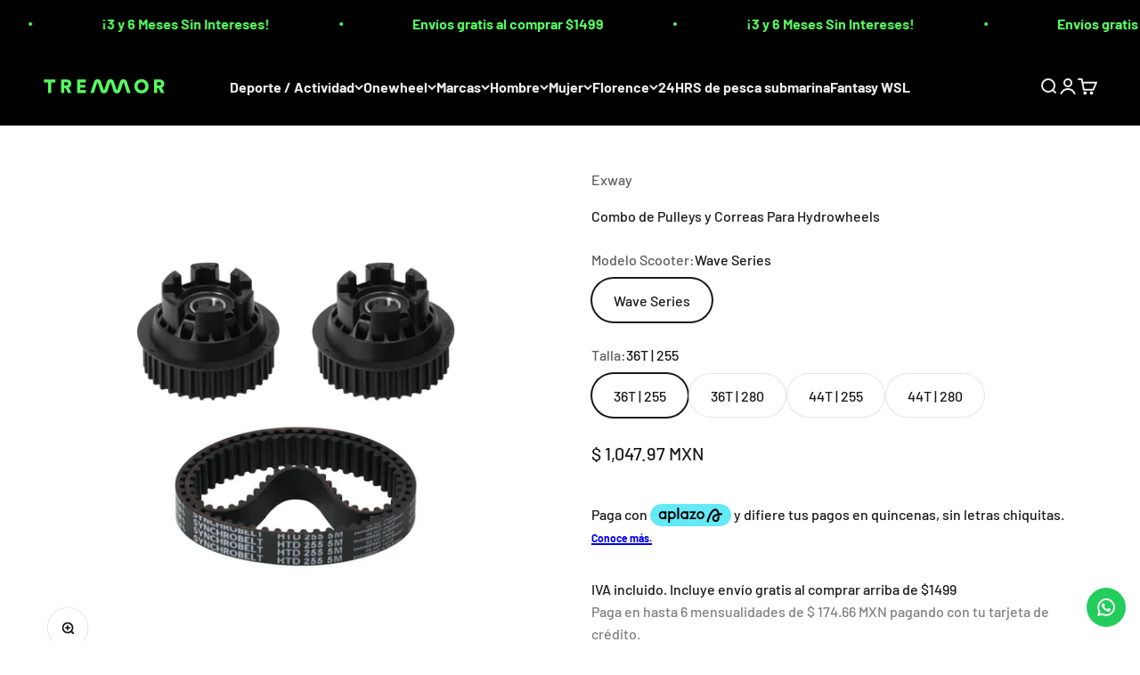

--- FILE ---
content_type: text/html; charset=utf-8
request_url: https://tremor.fun/products/combo-de-pulleys-y-correas-para-hydrowheels
body_size: 41178
content:
<!doctype html>

<html class="no-js" lang="es" dir="ltr">
  <head>

    <!-- Google tag (gtag.js) --> <script async src="https://www.googletagmanager.com/gtag/js?id=AW-16626139116"></script> <script> window.dataLayer = window.dataLayer || []; function gtag(){dataLayer.push(arguments);} gtag('js', new Date()); gtag('config', 'AW-16626139116'); </script>


    
    <meta charset="utf-8">
    <meta name="viewport" content="width=device-width, initial-scale=1.0, height=device-height, minimum-scale=1.0, maximum-scale=1.0">
    <meta name="theme-color" content="#000000">

    <script>
  if (window.location.pathname.includes('/collections/') && window.location.search.includes('page=')) {
    var meta = document.createElement('meta');
    meta.name = "robots";
    meta.content = "noindex";
    document.getElementsByTagName('head')[0].appendChild(meta);
  }
</script>

<script>
  if (window.location.pathname.includes('/blogs/') && window.location.search.includes('page=')) {
    var meta = document.createElement('meta');
    meta.name = "robots";
    meta.content = "noindex";
    document.getElementsByTagName('head')[0].appendChild(meta);
  }
</script>
    
    <title>Compra Combo de Pulleys y correas para Hydrowheels en Tremor</title><meta name="description" content="Combo de Pulleys y correas para Hydrowheels. Patinetas eléctricas Exway."><link rel="canonical" href="https://tremor.fun/products/combo-de-pulleys-y-correas-para-hydrowheels"><link rel="shortcut icon" href="//tremor.fun/cdn/shop/files/favicon-32x32_negro_sin_fondo.png?v=1695854266&width=96">
      <link rel="apple-touch-icon" href="//tremor.fun/cdn/shop/files/favicon-32x32_negro_sin_fondo.png?v=1695854266&width=180"><link rel="preconnect" href="https://cdn.shopify.com">
    <link rel="preconnect" href="https://fonts.shopifycdn.com" crossorigin>
    <link rel="dns-prefetch" href="https://productreviews.shopifycdn.com"><link rel="preload" href="//tremor.fun/cdn/fonts/barlow/barlow_n7.691d1d11f150e857dcbc1c10ef03d825bc378d81.woff2" as="font" type="font/woff2" crossorigin><link rel="preload" href="//tremor.fun/cdn/fonts/barlow/barlow_n5.a193a1990790eba0cc5cca569d23799830e90f07.woff2" as="font" type="font/woff2" crossorigin><meta property="og:type" content="product">
  <meta property="og:title" content="Combo de Pulleys y Correas Para Hydrowheels">
  <meta property="product:price:amount" content="1,047.97">
  <meta property="product:price:currency" content="MXN"><meta property="og:image" content="http://tremor.fun/cdn/shop/files/59a0b27b13971e6b6cebd66d96646bb0_750x_cde961cc-fd24-42f3-bf1a-57e3c17b3c48.webp?v=1694289261&width=2048">
  <meta property="og:image:secure_url" content="https://tremor.fun/cdn/shop/files/59a0b27b13971e6b6cebd66d96646bb0_750x_cde961cc-fd24-42f3-bf1a-57e3c17b3c48.webp?v=1694289261&width=2048">
  <meta property="og:image:width" content="750">
  <meta property="og:image:height" content="750"><meta property="og:description" content="Combo de Pulleys y correas para Hydrowheels. Patinetas eléctricas Exway."><meta property="og:url" content="https://tremor.fun/products/combo-de-pulleys-y-correas-para-hydrowheels">
<meta property="og:site_name" content="TREMOR"><meta name="twitter:card" content="summary"><meta name="twitter:title" content="Combo de Pulleys y Correas Para Hydrowheels">
  <meta name="twitter:description" content="Combo de Pulleys y correas para Hydrowheels. Patinetas eléctricas Exway."><meta name="twitter:image" content="https://tremor.fun/cdn/shop/files/59a0b27b13971e6b6cebd66d96646bb0_750x_cde961cc-fd24-42f3-bf1a-57e3c17b3c48.webp?crop=center&height=1200&v=1694289261&width=1200">
  <meta name="twitter:image:alt" content="">
  <script type="application/ld+json">
  {
    "@context": "https://schema.org",
    "@type": "Product",
    "productID": 8639123620114,
    "offers": [{
          "@type": "Offer",
          "name": "Wave Series \/ 36T | 255",
          "availability":"https://schema.org/InStock",
          "price": 1047.97,
          "priceCurrency": "MXN",
          "priceValidUntil": "2026-01-30","sku": "AP-6H16W36T-ABT-15W255P","url": "https://tremor.fun/products/combo-de-pulleys-y-correas-para-hydrowheels?variant=46723562864914"
        },
{
          "@type": "Offer",
          "name": "Wave Series \/ 36T | 280",
          "availability":"https://schema.org/InStock",
          "price": 1047.97,
          "priceCurrency": "MXN",
          "priceValidUntil": "2026-01-30","sku": "AP-6H16W36T-ABT-15W280P","url": "https://tremor.fun/products/combo-de-pulleys-y-correas-para-hydrowheels?variant=47604432535826"
        },
{
          "@type": "Offer",
          "name": "Wave Series \/ 44T | 255",
          "availability":"https://schema.org/InStock",
          "price": 1047.97,
          "priceCurrency": "MXN",
          "priceValidUntil": "2026-01-30","sku": "AP-6H16W44T-ABT-15W255P","url": "https://tremor.fun/products/combo-de-pulleys-y-correas-para-hydrowheels?variant=47604432568594"
        },
{
          "@type": "Offer",
          "name": "Wave Series \/ 44T | 280",
          "availability":"https://schema.org/InStock",
          "price": 1047.97,
          "priceCurrency": "MXN",
          "priceValidUntil": "2026-01-30","sku": "AP-6H16W44T-ABT-15W280P","url": "https://tremor.fun/products/combo-de-pulleys-y-correas-para-hydrowheels?variant=47604432601362"
        }
],"brand": {
      "@type": "Brand",
      "name": "Exway"
    },
    "name": "Combo de Pulleys y Correas Para Hydrowheels",
    "description": "Combo de Pulleys y correas para Hydrowheels. Patinetas eléctricas Exway.",
    "category": "CORREAS",
    "url": "https://tremor.fun/products/combo-de-pulleys-y-correas-para-hydrowheels",
    "sku": "AP-6H16W36T-ABT-15W255P","weight": {
        "@type": "QuantitativeValue",
        "unitCode": "kg",
        "value": 0.0
      },"image": {
      "@type": "ImageObject",
      "url": "https://tremor.fun/cdn/shop/files/59a0b27b13971e6b6cebd66d96646bb0_750x_cde961cc-fd24-42f3-bf1a-57e3c17b3c48.webp?v=1694289261&width=1024",
      "image": "https://tremor.fun/cdn/shop/files/59a0b27b13971e6b6cebd66d96646bb0_750x_cde961cc-fd24-42f3-bf1a-57e3c17b3c48.webp?v=1694289261&width=1024",
      "name": "",
      "width": "1024",
      "height": "1024"
    }
  }
  </script>



  <script type="application/ld+json">
  {
    "@context": "https://schema.org",
    "@type": "BreadcrumbList",
  "itemListElement": [{
      "@type": "ListItem",
      "position": 1,
      "name": "Inicio",
      "item": "https://tremor.fun"
    },{
          "@type": "ListItem",
          "position": 2,
          "name": "Combo de Pulleys y Correas Para Hydrowheels",
          "item": "https://tremor.fun/products/combo-de-pulleys-y-correas-para-hydrowheels"
        }]
  }
  </script>

<style>/* Typography (heading) */
  @font-face {
  font-family: Barlow;
  font-weight: 700;
  font-style: normal;
  font-display: fallback;
  src: url("//tremor.fun/cdn/fonts/barlow/barlow_n7.691d1d11f150e857dcbc1c10ef03d825bc378d81.woff2") format("woff2"),
       url("//tremor.fun/cdn/fonts/barlow/barlow_n7.4fdbb1cb7da0e2c2f88492243ffa2b4f91924840.woff") format("woff");
}

@font-face {
  font-family: Barlow;
  font-weight: 700;
  font-style: italic;
  font-display: fallback;
  src: url("//tremor.fun/cdn/fonts/barlow/barlow_i7.50e19d6cc2ba5146fa437a5a7443c76d5d730103.woff2") format("woff2"),
       url("//tremor.fun/cdn/fonts/barlow/barlow_i7.47e9f98f1b094d912e6fd631cc3fe93d9f40964f.woff") format("woff");
}

/* Typography (body) */
  @font-face {
  font-family: Barlow;
  font-weight: 500;
  font-style: normal;
  font-display: fallback;
  src: url("//tremor.fun/cdn/fonts/barlow/barlow_n5.a193a1990790eba0cc5cca569d23799830e90f07.woff2") format("woff2"),
       url("//tremor.fun/cdn/fonts/barlow/barlow_n5.ae31c82169b1dc0715609b8cc6a610b917808358.woff") format("woff");
}

@font-face {
  font-family: Barlow;
  font-weight: 500;
  font-style: italic;
  font-display: fallback;
  src: url("//tremor.fun/cdn/fonts/barlow/barlow_i5.714d58286997b65cd479af615cfa9bb0a117a573.woff2") format("woff2"),
       url("//tremor.fun/cdn/fonts/barlow/barlow_i5.0120f77e6447d3b5df4bbec8ad8c2d029d87fb21.woff") format("woff");
}

@font-face {
  font-family: Barlow;
  font-weight: 700;
  font-style: normal;
  font-display: fallback;
  src: url("//tremor.fun/cdn/fonts/barlow/barlow_n7.691d1d11f150e857dcbc1c10ef03d825bc378d81.woff2") format("woff2"),
       url("//tremor.fun/cdn/fonts/barlow/barlow_n7.4fdbb1cb7da0e2c2f88492243ffa2b4f91924840.woff") format("woff");
}

@font-face {
  font-family: Barlow;
  font-weight: 700;
  font-style: italic;
  font-display: fallback;
  src: url("//tremor.fun/cdn/fonts/barlow/barlow_i7.50e19d6cc2ba5146fa437a5a7443c76d5d730103.woff2") format("woff2"),
       url("//tremor.fun/cdn/fonts/barlow/barlow_i7.47e9f98f1b094d912e6fd631cc3fe93d9f40964f.woff") format("woff");
}

:root {
    /**
     * ---------------------------------------------------------------------
     * SPACING VARIABLES
     *
     * We are using a spacing inspired from frameworks like Tailwind CSS.
     * ---------------------------------------------------------------------
     */
    --spacing-0-5: 0.125rem; /* 2px */
    --spacing-1: 0.25rem; /* 4px */
    --spacing-1-5: 0.375rem; /* 6px */
    --spacing-2: 0.5rem; /* 8px */
    --spacing-2-5: 0.625rem; /* 10px */
    --spacing-3: 0.75rem; /* 12px */
    --spacing-3-5: 0.875rem; /* 14px */
    --spacing-4: 1rem; /* 16px */
    --spacing-4-5: 1.125rem; /* 18px */
    --spacing-5: 1.25rem; /* 20px */
    --spacing-5-5: 1.375rem; /* 22px */
    --spacing-6: 1.5rem; /* 24px */
    --spacing-6-5: 1.625rem; /* 26px */
    --spacing-7: 1.75rem; /* 28px */
    --spacing-7-5: 1.875rem; /* 30px */
    --spacing-8: 2rem; /* 32px */
    --spacing-8-5: 2.125rem; /* 34px */
    --spacing-9: 2.25rem; /* 36px */
    --spacing-9-5: 2.375rem; /* 38px */
    --spacing-10: 2.5rem; /* 40px */
    --spacing-11: 2.75rem; /* 44px */
    --spacing-12: 3rem; /* 48px */
    --spacing-14: 3.5rem; /* 56px */
    --spacing-16: 4rem; /* 64px */
    --spacing-18: 4.5rem; /* 72px */
    --spacing-20: 5rem; /* 80px */
    --spacing-24: 6rem; /* 96px */
    --spacing-28: 7rem; /* 112px */
    --spacing-32: 8rem; /* 128px */
    --spacing-36: 9rem; /* 144px */
    --spacing-40: 10rem; /* 160px */
    --spacing-44: 11rem; /* 176px */
    --spacing-48: 12rem; /* 192px */
    --spacing-52: 13rem; /* 208px */
    --spacing-56: 14rem; /* 224px */
    --spacing-60: 15rem; /* 240px */
    --spacing-64: 16rem; /* 256px */
    --spacing-72: 18rem; /* 288px */
    --spacing-80: 20rem; /* 320px */
    --spacing-96: 24rem; /* 384px */

    /* Container */
    --container-max-width: 1440px;
    --container-narrow-max-width: 1190px;
    --container-gutter: var(--spacing-5);
    --section-outer-spacing-block: var(--spacing-10);
    --section-inner-max-spacing-block: var(--spacing-9);
    --section-inner-spacing-inline: var(--container-gutter);
    --section-stack-spacing-block: var(--spacing-8);

    /* Grid gutter */
    --grid-gutter: var(--spacing-5);

    /* Product list settings */
    --product-list-row-gap: var(--spacing-8);
    --product-list-column-gap: var(--grid-gutter);

    /* Form settings */
    --input-gap: var(--spacing-2);
    --input-height: 2.625rem;
    --input-padding-inline: var(--spacing-4);

    /* Other sizes */
    --sticky-area-height: calc(var(--sticky-announcement-bar-enabled, 0) * var(--announcement-bar-height, 0px) + var(--sticky-header-enabled, 0) * var(--header-height, 0px));

    /* RTL support */
    --transform-logical-flip: 1;
    --transform-origin-start: left;
    --transform-origin-end: right;

    /**
     * ---------------------------------------------------------------------
     * TYPOGRAPHY
     * ---------------------------------------------------------------------
     */

    /* Font properties */
    --heading-font-family: Barlow, sans-serif;
    --heading-font-weight: 700;
    --heading-font-style: normal;
    --heading-text-transform: uppercase;
    --heading-letter-spacing: -0.02em;
    --text-font-family: Barlow, sans-serif;
    --text-font-weight: 500;
    --text-font-style: normal;
    --text-letter-spacing: 0.0em;

    /* Font sizes */
    --text-h0: 2.75rem;
    --text-h1: 2rem;
    --text-h2: 1.75rem;
    --text-h3: 1.375rem;
    --text-h4: 1.125rem;
    --text-h5: 1.125rem;
    --text-h6: 1rem;
    --text-xs: 0.6875rem;
    --text-sm: 0.75rem;
    --text-base: 0.875rem;
    --text-lg: 1.125rem;

    /**
     * ---------------------------------------------------------------------
     * COLORS
     * ---------------------------------------------------------------------
     */

    /* Color settings */--accent: 26 26 26;
    --text-primary: 26 26 26;
    --background-primary: 255 255 255;
    --dialog-background: 255 255 255;
    --border-color: var(--text-color, var(--text-primary)) / 0.12;

    /* Button colors */
    --button-background-primary: 26 26 26;
    --button-text-primary: 237 237 237;
    --button-background-secondary: 240 196 23;
    --button-text-secondary: 26 26 26;

    /* Status colors */
    --success-background: 224 244 232;
    --success-text: 0 163 65;
    --warning-background: 255 246 233;
    --warning-text: 255 183 74;
    --error-background: 254 231 231;
    --error-text: 248 58 58;

    /* Product colors */
    --on-sale-text: 248 58 58;
    --on-sale-badge-background: 248 58 58;
    --on-sale-badge-text: 255 255 255;
    --sold-out-badge-background: 0 0 0;
    --sold-out-badge-text: 255 255 255;
    --primary-badge-background: 128 60 238;
    --primary-badge-text: 255 255 255;
    --star-color: 255 183 74;
    --product-card-background: 0 0 0;
    --product-card-text: 26 26 26;

    /* Header colors */
    --header-background: 0 0 0;
    --header-text: 237 237 237;

    /* Footer colors */
    --footer-background: 0 0 0;
    --footer-text: 255 255 255;

    /* Rounded variables (used for border radius) */
    --rounded-xs: 0.25rem;
    --rounded-sm: 0.375rem;
    --rounded: 0.75rem;
    --rounded-lg: 1.5rem;
    --rounded-full: 9999px;

    --rounded-button: 3.75rem;
    --rounded-input: 0.5rem;

    /* Box shadow */
    --shadow-sm: 0 2px 8px rgb(var(--text-primary) / 0.1);
    --shadow: 0 5px 15px rgb(var(--text-primary) / 0.1);
    --shadow-md: 0 5px 30px rgb(var(--text-primary) / 0.1);
    --shadow-block: 0px 18px 50px rgb(var(--text-primary) / 0.1);

    /**
     * ---------------------------------------------------------------------
     * OTHER
     * ---------------------------------------------------------------------
     */

    --cursor-close-svg-url: url(//tremor.fun/cdn/shop/t/2/assets/cursor-close.svg?v=147174565022153725511693926414);
    --cursor-zoom-in-svg-url: url(//tremor.fun/cdn/shop/t/2/assets/cursor-zoom-in.svg?v=154953035094101115921693926414);
    --cursor-zoom-out-svg-url: url(//tremor.fun/cdn/shop/t/2/assets/cursor-zoom-out.svg?v=16155520337305705181693926414);
    --checkmark-svg-url: url(//tremor.fun/cdn/shop/t/2/assets/checkmark.svg?v=36617191950298718811695950947);
  }

  [dir="rtl"]:root {
    /* RTL support */
    --transform-logical-flip: -1;
    --transform-origin-start: right;
    --transform-origin-end: left;
  }

  @media screen and (min-width: 700px) {
    :root {
      /* Typography (font size) */
      --text-h0: 3.5rem;
      --text-h1: 2.5rem;
      --text-h2: 2rem;
      --text-h3: 1.625rem;
      --text-h4: 1.375rem;
      --text-h5: 1.125rem;
      --text-h6: 1rem;

      --text-xs: 0.75rem;
      --text-sm: 0.875rem;
      --text-base: 1.0rem;
      --text-lg: 1.25rem;

      /* Spacing */
      --container-gutter: 2rem;
      --section-outer-spacing-block: var(--spacing-14);
      --section-inner-max-spacing-block: var(--spacing-10);
      --section-inner-spacing-inline: var(--spacing-10);
      --section-stack-spacing-block: var(--spacing-12);

      /* Grid gutter */
      --grid-gutter: var(--spacing-6);

      /* Product list settings */
      --product-list-row-gap: var(--spacing-12);

      /* Form settings */
      --input-gap: 1rem;
      --input-height: 3.125rem;
      --input-padding-inline: var(--spacing-5);
    }
  }

  @media screen and (min-width: 1000px) {
    :root {
      /* Spacing settings */
      --container-gutter: var(--spacing-12);
      --section-outer-spacing-block: var(--spacing-16);
      --section-inner-max-spacing-block: var(--spacing-14);
      --section-inner-spacing-inline: var(--spacing-14);
      --section-stack-spacing-block: var(--spacing-12);
    }
  }

  @media screen and (min-width: 1150px) {
    :root {
      /* Spacing settings */
      --container-gutter: var(--spacing-12);
      --section-outer-spacing-block: var(--spacing-16);
      --section-inner-max-spacing-block: var(--spacing-14);
      --section-inner-spacing-inline: var(--spacing-14);
      --section-stack-spacing-block: var(--spacing-12);
    }
  }

  @media screen and (min-width: 1400px) {
    :root {
      /* Typography (font size) */
      --text-h0: 4.5rem;
      --text-h1: 3.5rem;
      --text-h2: 2.75rem;
      --text-h3: 2rem;
      --text-h4: 1.75rem;
      --text-h5: 1.375rem;
      --text-h6: 1.25rem;

      --section-outer-spacing-block: var(--spacing-20);
      --section-inner-max-spacing-block: var(--spacing-16);
      --section-inner-spacing-inline: var(--spacing-16);
    }
  }

  @media screen and (min-width: 1600px) {
    :root {
      --section-outer-spacing-block: var(--spacing-20);
      --section-inner-max-spacing-block: var(--spacing-18);
      --section-inner-spacing-inline: var(--spacing-18);
    }
  }

  /**
   * ---------------------------------------------------------------------
   * LIQUID DEPENDANT CSS
   *
   * Our main CSS is Liquid free, but some very specific features depend on
   * theme settings, so we have them here
   * ---------------------------------------------------------------------
   */@media screen and (pointer: fine) {
        .button:not([disabled]):hover, .btn:not([disabled]):hover, .shopify-payment-button__button--unbranded:not([disabled]):hover {
          --button-background-opacity: 0.85;
        }

        .button--subdued:not([disabled]):hover {
          --button-background: var(--text-color) / .05 !important;
        }
      }</style><script>
  document.documentElement.classList.replace('no-js', 'js');

  // This allows to expose several variables to the global scope, to be used in scripts
  window.themeVariables = {
    settings: {
      showPageTransition: true,
      headingApparition: "split_fade",
      pageType: "product",
      moneyFormat: "$ {{amount}}",
      moneyWithCurrencyFormat: "$ {{amount}} MXN",
      currencyCodeEnabled: true,
      cartType: "popover",
      showDiscount: true,
      discountMode: "percentage"
    },

    strings: {
      accessibilityClose: "Cerrar",
      accessibilityNext: "Siguiente",
      accessibilityPrevious: "Anterior",
      addToCartButton: "Añadir al carrito",
      soldOutButton: "Agotado",
      preOrderButton: "Pedido previo",
      unavailableButton: "No disponible",
      closeGallery: "Cerrar galería",
      zoomGallery: "Zoom",
      errorGallery: "No se puede cargar la imagen",
      soldOutBadge: "Agotado",
      discountBadge: "Con @@ de descuento",
      sku: "SKU:",
      searchNoResults: "No se encontraron resultados.",
      addOrderNote: "Añadir nota al pedido",
      editOrderNote: "Editar nota del pedido",
      shippingEstimatorNoResults: "No hacemos envíos a tu dirección.",
      shippingEstimatorOneResult: "Hay una tarifa de gastos de envío para tu dirección:",
      shippingEstimatorMultipleResults: "Hay varias tarifas de gastos de envío para tu dirección:",
      shippingEstimatorError: "Se produjo un error al recuperar las tarifas de gastos de envío:"
    },

    breakpoints: {
      'sm': 'screen and (min-width: 700px)',
      'md': 'screen and (min-width: 1000px)',
      'lg': 'screen and (min-width: 1150px)',
      'xl': 'screen and (min-width: 1400px)',

      'sm-max': 'screen and (max-width: 699px)',
      'md-max': 'screen and (max-width: 999px)',
      'lg-max': 'screen and (max-width: 1149px)',
      'xl-max': 'screen and (max-width: 1399px)'
    }
  };window.addEventListener('DOMContentLoaded', () => {
      const isReloaded = (window.performance.navigation && window.performance.navigation.type === 1) || window.performance.getEntriesByType('navigation').map((nav) => nav.type).includes('reload');

      if ('animate' in document.documentElement && window.matchMedia('(prefers-reduced-motion: no-preference)').matches && document.referrer.includes(location.host) && !isReloaded) {
        document.body.animate({opacity: [0, 1]}, {duration: 115, fill: 'forwards'});
      }
    });

    window.addEventListener('pageshow', (event) => {
      document.body.classList.remove('page-transition');

      if (event.persisted) {
        document.body.animate({opacity: [0, 1]}, {duration: 0, fill: 'forwards'});
      }
    });// For detecting native share
  document.documentElement.classList.add(`native-share--${navigator.share ? 'enabled' : 'disabled'}`);// We save the product ID in local storage to be eventually used for recently viewed section
    try {
      const recentlyViewedProducts = new Set(JSON.parse(localStorage.getItem('theme:recently-viewed-products') || '[]'));

      recentlyViewedProducts.delete(8639123620114); // Delete first to re-move the product
      recentlyViewedProducts.add(8639123620114);

      localStorage.setItem('theme:recently-viewed-products', JSON.stringify(Array.from(recentlyViewedProducts.values()).reverse()));
    } catch (e) {
      // Safari in private mode does not allow setting item, we silently fail
    }</script><script type="module" src="//tremor.fun/cdn/shop/t/2/assets/vendor.min.js?v=20880576495916334881693926385"></script>
    <script type="module" src="//tremor.fun/cdn/shop/t/2/assets/theme.js?v=72842964827094645141696787090"></script>
    <script type="module" src="//tremor.fun/cdn/shop/t/2/assets/sections.js?v=153313585423953300431696789385"></script>

    <script>window.performance && window.performance.mark && window.performance.mark('shopify.content_for_header.start');</script><meta name="facebook-domain-verification" content="s0im9akcw8n98wvtue6kq6fd1diqwd">
<meta name="google-site-verification" content="dIZxHqIejEL3AZBNi096mUtXlFBoYoXSQ2OHHTtBDLs">
<meta id="shopify-digital-wallet" name="shopify-digital-wallet" content="/81613685010/digital_wallets/dialog">
<meta name="shopify-checkout-api-token" content="f72aa8eff156b12f8ddbccb8db343f39">
<meta id="in-context-paypal-metadata" data-shop-id="81613685010" data-venmo-supported="false" data-environment="production" data-locale="es_ES" data-paypal-v4="true" data-currency="MXN">
<link rel="alternate" type="application/json+oembed" href="https://tremor.fun/products/combo-de-pulleys-y-correas-para-hydrowheels.oembed">
<script async="async" src="/checkouts/internal/preloads.js?locale=es-MX"></script>
<script id="shopify-features" type="application/json">{"accessToken":"f72aa8eff156b12f8ddbccb8db343f39","betas":["rich-media-storefront-analytics"],"domain":"tremor.fun","predictiveSearch":true,"shopId":81613685010,"locale":"es"}</script>
<script>var Shopify = Shopify || {};
Shopify.shop = "tremorstore.myshopify.com";
Shopify.locale = "es";
Shopify.currency = {"active":"MXN","rate":"1.0"};
Shopify.country = "MX";
Shopify.theme = {"name":"Tremor Store V1","id":159038439698,"schema_name":"Impact","schema_version":"4.4.0","theme_store_id":1190,"role":"main"};
Shopify.theme.handle = "null";
Shopify.theme.style = {"id":null,"handle":null};
Shopify.cdnHost = "tremor.fun/cdn";
Shopify.routes = Shopify.routes || {};
Shopify.routes.root = "/";</script>
<script type="module">!function(o){(o.Shopify=o.Shopify||{}).modules=!0}(window);</script>
<script>!function(o){function n(){var o=[];function n(){o.push(Array.prototype.slice.apply(arguments))}return n.q=o,n}var t=o.Shopify=o.Shopify||{};t.loadFeatures=n(),t.autoloadFeatures=n()}(window);</script>
<script id="shop-js-analytics" type="application/json">{"pageType":"product"}</script>
<script defer="defer" async type="module" src="//tremor.fun/cdn/shopifycloud/shop-js/modules/v2/client.init-shop-cart-sync_BSQ69bm3.es.esm.js"></script>
<script defer="defer" async type="module" src="//tremor.fun/cdn/shopifycloud/shop-js/modules/v2/chunk.common_CIqZBrE6.esm.js"></script>
<script type="module">
  await import("//tremor.fun/cdn/shopifycloud/shop-js/modules/v2/client.init-shop-cart-sync_BSQ69bm3.es.esm.js");
await import("//tremor.fun/cdn/shopifycloud/shop-js/modules/v2/chunk.common_CIqZBrE6.esm.js");

  window.Shopify.SignInWithShop?.initShopCartSync?.({"fedCMEnabled":true,"windoidEnabled":true});

</script>
<script>(function() {
  var isLoaded = false;
  function asyncLoad() {
    if (isLoaded) return;
    isLoaded = true;
    var urls = ["https:\/\/chimpstatic.com\/mcjs-connected\/js\/users\/ea3bdd6a3e5aa948f77563a3e\/8175b9f53f44727c3e1763a8b.js?shop=tremorstore.myshopify.com","https:\/\/configs.carthike.com\/carthike.js?shop=tremorstore.myshopify.com","https:\/\/cdn.nfcube.com\/instafeed-d10a243dc3ade187e44c449e59a00e9b.js?shop=tremorstore.myshopify.com","https:\/\/tools.luckyorange.com\/core\/lo.js?site-id=b2e72885\u0026shop=tremorstore.myshopify.com"];
    for (var i = 0; i < urls.length; i++) {
      var s = document.createElement('script');
      s.type = 'text/javascript';
      s.async = true;
      s.src = urls[i];
      var x = document.getElementsByTagName('script')[0];
      x.parentNode.insertBefore(s, x);
    }
  };
  if(window.attachEvent) {
    window.attachEvent('onload', asyncLoad);
  } else {
    window.addEventListener('load', asyncLoad, false);
  }
})();</script>
<script id="__st">var __st={"a":81613685010,"offset":-21600,"reqid":"4cde1368-a8a8-49cd-81b8-6fc57afac464-1768905526","pageurl":"tremor.fun\/products\/combo-de-pulleys-y-correas-para-hydrowheels","u":"9c4418bef5ab","p":"product","rtyp":"product","rid":8639123620114};</script>
<script>window.ShopifyPaypalV4VisibilityTracking = true;</script>
<script id="captcha-bootstrap">!function(){'use strict';const t='contact',e='account',n='new_comment',o=[[t,t],['blogs',n],['comments',n],[t,'customer']],c=[[e,'customer_login'],[e,'guest_login'],[e,'recover_customer_password'],[e,'create_customer']],r=t=>t.map((([t,e])=>`form[action*='/${t}']:not([data-nocaptcha='true']) input[name='form_type'][value='${e}']`)).join(','),a=t=>()=>t?[...document.querySelectorAll(t)].map((t=>t.form)):[];function s(){const t=[...o],e=r(t);return a(e)}const i='password',u='form_key',d=['recaptcha-v3-token','g-recaptcha-response','h-captcha-response',i],f=()=>{try{return window.sessionStorage}catch{return}},m='__shopify_v',_=t=>t.elements[u];function p(t,e,n=!1){try{const o=window.sessionStorage,c=JSON.parse(o.getItem(e)),{data:r}=function(t){const{data:e,action:n}=t;return t[m]||n?{data:e,action:n}:{data:t,action:n}}(c);for(const[e,n]of Object.entries(r))t.elements[e]&&(t.elements[e].value=n);n&&o.removeItem(e)}catch(o){console.error('form repopulation failed',{error:o})}}const l='form_type',E='cptcha';function T(t){t.dataset[E]=!0}const w=window,h=w.document,L='Shopify',v='ce_forms',y='captcha';let A=!1;((t,e)=>{const n=(g='f06e6c50-85a8-45c8-87d0-21a2b65856fe',I='https://cdn.shopify.com/shopifycloud/storefront-forms-hcaptcha/ce_storefront_forms_captcha_hcaptcha.v1.5.2.iife.js',D={infoText:'Protegido por hCaptcha',privacyText:'Privacidad',termsText:'Términos'},(t,e,n)=>{const o=w[L][v],c=o.bindForm;if(c)return c(t,g,e,D).then(n);var r;o.q.push([[t,g,e,D],n]),r=I,A||(h.body.append(Object.assign(h.createElement('script'),{id:'captcha-provider',async:!0,src:r})),A=!0)});var g,I,D;w[L]=w[L]||{},w[L][v]=w[L][v]||{},w[L][v].q=[],w[L][y]=w[L][y]||{},w[L][y].protect=function(t,e){n(t,void 0,e),T(t)},Object.freeze(w[L][y]),function(t,e,n,w,h,L){const[v,y,A,g]=function(t,e,n){const i=e?o:[],u=t?c:[],d=[...i,...u],f=r(d),m=r(i),_=r(d.filter((([t,e])=>n.includes(e))));return[a(f),a(m),a(_),s()]}(w,h,L),I=t=>{const e=t.target;return e instanceof HTMLFormElement?e:e&&e.form},D=t=>v().includes(t);t.addEventListener('submit',(t=>{const e=I(t);if(!e)return;const n=D(e)&&!e.dataset.hcaptchaBound&&!e.dataset.recaptchaBound,o=_(e),c=g().includes(e)&&(!o||!o.value);(n||c)&&t.preventDefault(),c&&!n&&(function(t){try{if(!f())return;!function(t){const e=f();if(!e)return;const n=_(t);if(!n)return;const o=n.value;o&&e.removeItem(o)}(t);const e=Array.from(Array(32),(()=>Math.random().toString(36)[2])).join('');!function(t,e){_(t)||t.append(Object.assign(document.createElement('input'),{type:'hidden',name:u})),t.elements[u].value=e}(t,e),function(t,e){const n=f();if(!n)return;const o=[...t.querySelectorAll(`input[type='${i}']`)].map((({name:t})=>t)),c=[...d,...o],r={};for(const[a,s]of new FormData(t).entries())c.includes(a)||(r[a]=s);n.setItem(e,JSON.stringify({[m]:1,action:t.action,data:r}))}(t,e)}catch(e){console.error('failed to persist form',e)}}(e),e.submit())}));const S=(t,e)=>{t&&!t.dataset[E]&&(n(t,e.some((e=>e===t))),T(t))};for(const o of['focusin','change'])t.addEventListener(o,(t=>{const e=I(t);D(e)&&S(e,y())}));const B=e.get('form_key'),M=e.get(l),P=B&&M;t.addEventListener('DOMContentLoaded',(()=>{const t=y();if(P)for(const e of t)e.elements[l].value===M&&p(e,B);[...new Set([...A(),...v().filter((t=>'true'===t.dataset.shopifyCaptcha))])].forEach((e=>S(e,t)))}))}(h,new URLSearchParams(w.location.search),n,t,e,['guest_login'])})(!0,!0)}();</script>
<script integrity="sha256-4kQ18oKyAcykRKYeNunJcIwy7WH5gtpwJnB7kiuLZ1E=" data-source-attribution="shopify.loadfeatures" defer="defer" src="//tremor.fun/cdn/shopifycloud/storefront/assets/storefront/load_feature-a0a9edcb.js" crossorigin="anonymous"></script>
<script data-source-attribution="shopify.dynamic_checkout.dynamic.init">var Shopify=Shopify||{};Shopify.PaymentButton=Shopify.PaymentButton||{isStorefrontPortableWallets:!0,init:function(){window.Shopify.PaymentButton.init=function(){};var t=document.createElement("script");t.src="https://tremor.fun/cdn/shopifycloud/portable-wallets/latest/portable-wallets.es.js",t.type="module",document.head.appendChild(t)}};
</script>
<script data-source-attribution="shopify.dynamic_checkout.buyer_consent">
  function portableWalletsHideBuyerConsent(e){var t=document.getElementById("shopify-buyer-consent"),n=document.getElementById("shopify-subscription-policy-button");t&&n&&(t.classList.add("hidden"),t.setAttribute("aria-hidden","true"),n.removeEventListener("click",e))}function portableWalletsShowBuyerConsent(e){var t=document.getElementById("shopify-buyer-consent"),n=document.getElementById("shopify-subscription-policy-button");t&&n&&(t.classList.remove("hidden"),t.removeAttribute("aria-hidden"),n.addEventListener("click",e))}window.Shopify?.PaymentButton&&(window.Shopify.PaymentButton.hideBuyerConsent=portableWalletsHideBuyerConsent,window.Shopify.PaymentButton.showBuyerConsent=portableWalletsShowBuyerConsent);
</script>
<script>
  function portableWalletsCleanup(e){e&&e.src&&console.error("Failed to load portable wallets script "+e.src);var t=document.querySelectorAll("shopify-accelerated-checkout .shopify-payment-button__skeleton, shopify-accelerated-checkout-cart .wallet-cart-button__skeleton"),e=document.getElementById("shopify-buyer-consent");for(let e=0;e<t.length;e++)t[e].remove();e&&e.remove()}function portableWalletsNotLoadedAsModule(e){e instanceof ErrorEvent&&"string"==typeof e.message&&e.message.includes("import.meta")&&"string"==typeof e.filename&&e.filename.includes("portable-wallets")&&(window.removeEventListener("error",portableWalletsNotLoadedAsModule),window.Shopify.PaymentButton.failedToLoad=e,"loading"===document.readyState?document.addEventListener("DOMContentLoaded",window.Shopify.PaymentButton.init):window.Shopify.PaymentButton.init())}window.addEventListener("error",portableWalletsNotLoadedAsModule);
</script>

<script type="module" src="https://tremor.fun/cdn/shopifycloud/portable-wallets/latest/portable-wallets.es.js" onError="portableWalletsCleanup(this)" crossorigin="anonymous"></script>
<script nomodule>
  document.addEventListener("DOMContentLoaded", portableWalletsCleanup);
</script>

<link id="shopify-accelerated-checkout-styles" rel="stylesheet" media="screen" href="https://tremor.fun/cdn/shopifycloud/portable-wallets/latest/accelerated-checkout-backwards-compat.css" crossorigin="anonymous">
<style id="shopify-accelerated-checkout-cart">
        #shopify-buyer-consent {
  margin-top: 1em;
  display: inline-block;
  width: 100%;
}

#shopify-buyer-consent.hidden {
  display: none;
}

#shopify-subscription-policy-button {
  background: none;
  border: none;
  padding: 0;
  text-decoration: underline;
  font-size: inherit;
  cursor: pointer;
}

#shopify-subscription-policy-button::before {
  box-shadow: none;
}

      </style>

<script>window.performance && window.performance.mark && window.performance.mark('shopify.content_for_header.end');</script>
<link href="//tremor.fun/cdn/shop/t/2/assets/theme.css?v=2778713658054040761693926385" rel="stylesheet" type="text/css" media="all" /><meta name="facebook-domain-verification" content="aokgdtl0tesufqlumpu1xb91ch2xhs" />


    <script>
    const redirects = [
        "/collections/coderas-e-mobility",
        "/collections/rodilleras-e-mobility",
        "/collections/traction-pads-surf",
        "/collections/proteccines-e-mobility",
        "/collections/dakine",
        "/collections/guantes-e-mobility"
    ];

    if (redirects.includes(window.location.pathname)) {
        window.location.href = "/";
    }
</script>


<script>
    // Lista de redirecciones
    const redirections = {
        "/collections/vendors?q=WAVESTORM": "/collections/wavestorm",
        "/collections/vendors?q=LISS": "/collections/liss",
        "/collections/vendors?q=FLORENCE%20X%20MARINE": "/collections/florence-x-marine",
        "/collections/vendors?q=STORM%20BLADE": "/collections/storm-blade",
        "/collections/vendors?q=HYDRAPAK": "/collections/hydrapak",
        "/collections/vendors?q=BAPU": "/collections/bapu",
        "/collections/vendors?q=TREMOR": "/collections/tremor",
        "/collections/vendors?q=REACCION": "/collections/reaccion",
        "/collections/vendors?q=SURFTECH": "/collections/surftech",
        "/collections/vendors?q=MDH": "/collections/mdh",
        "/collections/vendors?q=CLIQ": "/collections/cliq",
        "/collections/vendors?q=KINGSONG": "/collections/kingsong",
        "/collections/vendors?q=LUXOTTICA": "/collections/luxottica",
        "/collections/vendors?q=FASTHOUSE": "/collections/fasthouse",
        "/collections/vendors?q=mdh": "/collections/mdh",
        "/collections/vendors?page=2&q=REACCION": "/collections/reaccion",
        "/collections/vendors?q=liss": "/collections/liss",
        "/collections/vendors?q=LIVALL": "/collections/livall",
        "/collections/vendors?q=bapu": "/collections/bapu",
        "/collections/vendors?q=luxottica": "/collections/luxottica",
        "/collections/vendors?q=florence+x+marine": "/collections/florence-x-marine",
        "/collections/vendors?page=2&q=FLORENCE+X+MARINE": "/collections/florence-x-marine",
        "/collections/vendors?q=hydrapak": "/collections/hydrapak",
        "/collections/vendors?page=2&q=TREMOR": "/collections/tremor",
        "/collections/vendors?q=DMR": "/collections/dmr",
        "/collections/vendors?q=fasthouse": "/collections/fasthouse",
        "/collections/vendors?q=storm+blade": "/collections/storm-blade",
        "/collections/vendors?page=2&q=LUXOTTICA": "/collections/luxottica",
        "/collections/vendors?q=cliq": "/collections/cliq",
        "/collections/vendors?q=wavestorm": "/collections/wavestorm",
        "/collections/vendors?q=surftech": "/collections/surftech",
        "/collections/vendors?q=kingsong": "/collections/kingsong",
        "/collections/vendors?q=tremor": "/collections/tremor",
        "/collections/vendors?q=reaccion": "/collections/reaccion",
        "/collections/vendors?page=2&q=MDH": "/collections/mdh",
        "/collections/vendors?page=2&q=luxottica": "/collections/luxottica",
        "/collections/vendors?q=dmr": "/collections/dmr",
        "/collections/vendors?page=2&q=mdh": "/collections/mdh",
        "/collections/vendors?page=1&q=TREMOR": "/collections/tremor",
        "/collections/vendors?page=1&q=REACCION": "/collections/reaccion",
        "/collections/vendors?page=1&q=LUXOTTICA": "/collections/luxottica",
        "/collections/vendors?q=livall": "/collections/livall",
        "/collections/vendors?page=1&q=MDH": "/collections/mdh",
        "/collections/vendors?page=2&q=tremor": "/collections/tremor",
        "/collections/vendors?page=2&q=reaccion": "/collections/reaccion",
        "/collections/vendors?q=Polar%20Bottle": "/collections/polar-bottle",
        "/collections/vendors?q=polar+bottle": "/collections/polar-bottle",
        "/collections/vendors?page=1&q=luxottica": "/collections/luxottica",
        "/collections/vendors?page=1&q=tremor": "/collections/tremor",
        "/collections/vendors?page=1&q=mdh": "/collections/mdh",
        "/collections/vendors?q=Huizapol": "/collections/huizapol",
        "/collections/vendors?page=1&q=reaccion": "/collections/reaccion",
        "/collections/vendors?q=huizapol": "/collections/huizapol",
        "/collections/vendors?q=Troy%20Lee%20Desings": "/collections/troy-lee-desings",
        "/collections/vendors?q=troy+lee+desings": "/collections/troy-lee-desings",
        "/collections/vendors?q=OLIVIO%20%26%20CO": "/collections/olivio-co",
        "/collections/vendors?q=WERA": "/collections/wera",
        "/collections/vendors?q=olivio+%26+co": "/collections/olivio-co",
        "/collections/vendors?q=wera": "/collections/wera",
        "/collections/vendors?q=FMF": "/collections/fmf",
        "/collections/vendors?q=FIDLOCK": "/collections/fidlock",
        "/collections/vendors?q=fmf": "/collections/fmf",
        "/collections/vendors?q=fidlock": "/collections/fidlock",
        "/collections/vendors?q=KONG": "/collections/kong",
        "/collections/vendors?q=kong": "/collections/kong",
        "/collections/vendors?q=MACHADO": "/collections/machado",
        "/collections/vendors?q=machado": "/collections/machado",
        "/collections/vendors?q=Mariscos": "/collections/mariscos",
        "/collections/vendors?q=mariscos": "/collections/mariscos"
    };

    // Redirige si la URL actual coincide con alguna de la lista
    const currentPath = window.location.pathname + window.location.search;
    if (redirections[currentPath]) {
        window.location.href = redirections[currentPath];
    }
</script>


<!-- BEGIN app block: shopify://apps/klip-coupons/blocks/klip-app/df38e221-ede4-4ad4-b47d-56524361a5be -->
  <!-- BEGIN app snippet: klip-cart --><!-- END app snippet -->
  <!-- BEGIN app snippet: klip-app -->

<script>
  (function(){
  

  

  const bogo_products = {};
  
;
      
    
const applyTranslate = (data, translateData) => {
    if(!translateData || !false || !false) return data;
    const res = data;
    for (const [key, value] of Object.entries(data)) {
      res[key] = translateData[key] && typeof value === 'object' && !Array.isArray(value) && value !== null ? applyTranslate(value, translateData[key]) : (translateData[key] ? translateData[key] : value)
    }

    return res;
  }

  const mainMetafield = applyTranslate({"id":"67ae6f515ddda8b35a20b941","host":"https:\/\/app.klipcoupons.com","domain":"tremorstore.myshopify.com","enabled":true,"enableLineItemProps":false,"enableForSubscription":false,"showCartSpendMessages":{"line_item":false,"order":false,"shipping":false},"showCartPopover":{"bogo":false,"line_item":false,"order":false,"shipping":false},"showCartQtyLimitWarning":{"line_item":false},"showCartUsageLimitMessage":{"bogo":false,"line_item":false,"order":false,"shipping":false},"useOrderDiscountForSingle":false,"isSumSeparatorChanged":false,"couponsPriority":"highest_discount","enableTranslations":false,"enableAutoTranslations":false,"uncheckable":false,"showMultipleCoupons":false,"cartUncheckable":false,"showMultipleCollectionCoupons":false,"couponsNumber":null,"collectionCouponsNumber":null,"productPath":"form[action*=\"\/cart\/add\"]","ATCPath":"form[action*=\"\/cart\/add\"] [type=submit], form[action*=\"\/cart\/add\"] .add_to_cart","ShortATCPath":"form[action*=\"\/cart\/add\"] [type=submit], form[action*=\"\/cart\/add\"] .add_to_cart","buyButtonSelector":null,"shortFormSelector":null,"variantIdSelector":null,"checkoutBtnSelector":null,"checkoutBtnRevalidate":false,"enableMathRounding":false,"sellingPlanIdSelector":null,"sellingPlanOneTimeValue":"","qtyInputSelector":null,"cartItemSelector":null,"cartItemNameSelector":null,"lineItemPath":".cart-item__quantity","cartPreviewUpdateEnabled":true,"cartPageItemsSelector":"","cartPageTotalSelector":"","cartPreviewItemsSelector":"","cartPreviewTotalSelector":"","drawerIconSelector":"","PDPCrossOutPriceEnabled":false,"collectionCrossOutPriceEnabled":false,"PDPPriceSelector":".product__info-wrapper .price__regular .price-item--regular, .product-info__price .text-lg:first-of-type, .price--product .price-item:first-of-type, .product__price span[data-price]","PDPSalePriceSelector":".product__info-wrapper .price__container .price__sale .price-item--sale, .product-info__price .text-lg:first-of-type, .price--product .price-item.price-item--sale:first-of-type, .product__price span[data-price]","cartNotEnough":{"amount":"At least {{amount}} items must be in cart for the discount.","quantity":"Spend {{quantity}} to unlock this discount."},"cartLabel":{"removeButton":{"styles":{"font-size":"12px","color":"#0059C9"},"text":"Remove"},"line_item":{"enabled":false,"saveStyles":{},"saveText":"Saved {{amount}}","styles":{},"text":"Coupon Applied"},"order":{"enabled":false,"saveStyles":{},"saveText":"Saved {{amount}}","styles":{},"text":"Coupon Applied"},"shipping":{"enabled":false,"saveStyles":{},"saveText":"Save {{amount}}","styles":{},"text":"Coupon Applied"},"enabled":false,"saveStyles":{},"saveText":"Save {{amount}}","styles":{},"text":"Coupon Clipped"},"cartClipButton":{"line_item":{"enabled":false,"saveAmountStyles":{},"saveAmountText":"Save {{amount}}","styles":{},"text":"Apply coupon"},"order":{"enabled":false,"saveAmountStyles":{},"saveAmountText":"Save {{amount}} on total order","styles":{},"text":"Clip coupon"},"shipping":{"enabled":false,"saveAmountStyles":{},"saveAmountText":"Save {{amount}} on shipping","styles":{},"text":"Clip coupon"},"enabled":false,"saveAmountStyles":{},"saveAmountText":"Save {{amount}}","styles":{},"text":"Clip coupon"},"cartBogoCoupon":{"label":{"styles":{},"text":"Add {{product title}} with {{amount}} OFF"},"btn":{"styles":{},"text":"Add to cart"},"enabled":false,"morePopupEnabled":false,"spendMessageEnabled":false},"cartPath":"[name=\"checkout\"], a[href*=\"\/checkout\"]","customCss":null,"isPaid":true,"storefrontApiToken":null,"collectionPage":{"couponBox":{"styles":{}}},"publishedCouponsCount":1,"workByLineItemProps":true,"currentPlanFeatures":{"purchased":true,"order_and_shipping_discounts":false,"bogo":true,"product_page_coupons":true,"cart_page_coupons":false,"basic_targeting_settings":true,"coupon_schedule":true,"countdown_timer":false,"collection_page_coupons":true,"utm_targeting":false,"location_targeting":true,"translations":false,"cross_out_product_page_price":true,"visibility_cart":false},"currenciesRates":{"rates":{"AED":0.272294,"AUD":0.668197,"CAD":0.718582,"CHF":1.24547,"CZK":0.0478146,"DKK":0.155235,"EUR":1.16049,"GBP":1.3379,"HKD":0.128228,"ILS":0.318203,"JPY":0.0063218,"KRW":0.000679401,"MYR":0.246483,"NZD":0.575016,"PLN":0.274891,"SEK":0.108418,"SGD":0.775903,"USD":1,"MXN":0.056736},"primaryCurrency":"MXN"}}, null);
  let mainCouponsMetafield = [{"id":"691ce4b384c8a8023b6c651c","title":"15% FLORENCE ","discount":{"combineOrderDiscounts":true,"type":"percentage","value":15,"max":null}}];

  
  

  

  const couponsTranslates = [
].filter(coupon => mainCouponsMetafield.some(i => i.id === coupon.id));

  const coupons = [{"id":"691ce4b384c8a8023b6c651c","shopId":"67ae6f515ddda8b35a20b941","title":"15% FLORENCE ","type":"line_item","bogo":{"discountLimit":{"type":"quantity","value":1},"selectedItems":[],"selectedItemsQty":1,"scaling":false},"startDate":"11\/18\/2025 12:00 AM","endDate":null,"discount":{"combineOrderDiscounts":true,"type":"percentage","value":15,"max":null},"discountConditions":{"OR":[]},"subscriptionMode":"both","target":{"exclude":{"enabled":false,"products":[],"type":"products","selectedItems":[],"tags":null},"type":"collections","selectedItems":[{"id":"483757818130","handle":"florence","title":"FLORENCE","imageSrc":""}],"tags":null},"marketingTarget":{"utm":{"utmTargeting":false,"sourceWhiteList":null},"location":{"enabled":false,"whiteList":[]},"customer":{"email":{"whiteList":""},"tags":{"whiteList":""},"exclude":{"type":"none","emails":"","tags":""},"enabled":false,"type":"email"},"spend":{"enabled":false,"type":"quantity","scope":"cart","quantity":null,"amount":null}},"published":true,"customerLoginRequired":false,"onePerCustomer":false,"autoClipped":false,"qtyLimit":null,"itemQtyLimit":null,"usageLimit":null,"usage":0,"front":{"widget":{"label":{"text":"","styles":{"font-size":"12px","font-weight":700,"color":"#0e0e0e"}},"widthType":"full-width","styles":{"padding":"0px","border-radius":"0px","border-color":"#000000","background":"#57d15300","border-style":"none","border-width":"1px"}},"badge":{"shape":{"type":"flag","text":"DESCUENTO:","styles":{"font-size":"12px","font-weight":700,"color":"#ffffff","background":"#db0d0d"}},"icon":{"type":"fa-truck-fast","styles":{"font-size":"20px","color":"#4A4A4A"}},"shortShape":{"enabled":false,"type":"rectangle","text":"Save {{amount}}","styles":{"font-size":"12px","font-weight":700,"color":"#111111","background":"#7FDA6A"}},"type":"shape"},"flag":{"text":"Coupon","flaggable":true,"styles":{}},"shortFlag":{"text":"Save","flaggable":true,"styles":{}},"shortLabel":{"text":"with coupon","styles":{"font-size":"14px","font-weight":700,"color":"#111111"}},"label":{"text":"Aplicar {{amount}} de descuento","appliedText":"El descuento se aplicara al finalizar tu compra.","styles":{"font-size":"14px","font-weight":700,"color":"#333333"},"appliedStyles":{"color":"#078508"}},"bogo":{"label":{"text":"Coupon","styles":{"font-size":"14px","font-weight":700,"color":"#303030"}},"showImage":true,"showPrice":true,"image":{"width":"40px"}},"redeemAction":{"checkbox":{"appliedStyles":{"color":"#078508","tickColor":"#ffffff"},"styles":{"size":"17px","border-radius":"3px","color":"#ffffff","border-color":"#000000","border-style":"solid","border-width":"1px"}},"button":{"text":"Redeem now!","appliedText":"Redeemed!","position":"after","styles":{"border-radius":"5px","font-size":"14px","font-weight":700,"color":"#ffffff","background":"#DA730D","border-color":"#000000","border-style":"none","border-width":"1px"},"appliedStyles":{"background":"#A5A5A5","color":"#ffffff"}},"type":"checkbox"},"checkbox":{"styles":{},"appliedStyles":{}},"more":{"link":{"url":"","text":"Terms","styles":{"font-size":"14px","font-style":"normal","text-decoration":"none","font-weight":700,"color":"#007185"}},"popup":{"header":{"text":"Coupon details","styles":{"background":"#F3F3F3","color":"#000","font-size":"16px","font-weight":700}},"text":""},"show":false,"displayed":"popup"},"limit":{"show":true,"position":"bottom","text":"Hurry! Only {{quantity}} coupons remaining","styles":{"font-size":"12px","font-weight":700,"color":"#000000"}},"spendMessage":{"progressAmount":{"text":"Spend {{amount}} to unlock a {{discount-amount}} discount on this product","styles":{"font-size":"12px","font-weight":700,"color":"#FF8000"}},"progressQuantity":{"text":"At least {{quantity}} items must be in cart for the discount.","styles":{"font-size":"12px","font-weight":700,"color":"#FF8000"}},"successAmount":{"text":"Congratulations! You've unlocked a {{discount-amount}} discount on this product!","styles":{"font-size":"12px","font-weight":700,"color":"#078508"}},"successQuantity":{"text":"Congratulations! You've unlocked a {{discount-amount}} discount on this product!","styles":{"font-size":"12px","font-weight":700,"color":"#078508"}},"showOnProductPage":true,"showInCart":true,"position":"bottom","isNested":false},"timer":{"daily":{"days":{"monday":false,"tuesday":false,"wednesday":false,"thursday":false,"friday":false,"saturday":false,"sunday":false},"startTime":"00:00","endTime":"23:59"},"restart":{"enabled":false,"delay":0},"container":{"colons":true,"styles":{"background-color":"#ffffff00","padding":"0px","gap":"5px","border-radius":"0px","border-style":"solid","border-width":"0px","border-color":"#ffffff00"}},"label":{"position":"left","text":"⏰ Hurry up! Sale ends in","styles":{"font-size":"14px","font-weight":700,"color":"#000000"}},"box":{"labels":{"type":"short","position":"inside","styles":{"font-size":"14px","font-weight":700,"color":"#616161","text-transform":"lowercase","font-style":"normal","text-decoration":"none"}},"styles":{"background-color":"#ffffff00","border-color":"#ffffff00","border-radius":"0px","border-width":"0px","border-style":"solid","width":"29px","font-size":"14px","font-weight":700,"color":"#616161","font-style":"normal","text-decoration":"none"}},"timerLabels":{"days":{"short":"d","long":"days"},"hours":{"short":"h","long":"hrs"},"minutes":{"short":"m","long":"mins"},"seconds":{"short":"s","long":"secs"}},"enabled":false,"resetTime":null,"collectionEnabled":false,"expirationAllProducts":false,"position":"bottom","location":"product","mode":"duration","inheritDateFromSchedule":false,"time":900,"preset":1,"text":"⏰ Hurry up! Sale ends in","styles":{},"countdownStyles":{},"isNestedInTemplate":false},"upsellBar":{"text":{"progress":{"value":"","styles":{"color":"#000000"}},"success":{"value":"","styles":{"color":"#000000"}},"styles":{"font-size":"14px","font-weight":700}},"progressBar":{"wrapperStyles":{"background-color":"#E3E3E3"},"innerStyles":{"background-color":"#DA730D"},"successStyles":{"background-color":"#1F7D53"}},"enabled":false,"position":"above","isNestedInTemplate":false}},"createdAt":"2025-11-18T21:27:15.310Z","updatedAt":"2025-11-18T21:28:42.470Z"}

].filter(coupon => mainCouponsMetafield.some(i => i.id === coupon.id)).map(coupon => {
    const translateCoupon = couponsTranslates.find(c => c.id === coupon.id);
    return applyTranslate(coupon, translateCoupon);
  });

  const marketingTarget =  null 

  
  const orders = [[]]

  KLIP_APP_DATA = {
    currentDate: "2026\/01\/20 04:38",
    domain: mainMetafield.domain,
    storefrontApiToken: mainMetafield.storefrontApiToken,
    id: mainMetafield.id,
    enableLineItemProps: !!mainMetafield.enableLineItemProps,
    enableForSubscription: !!mainMetafield.enableForSubscription,
    showCartSpendMessages: mainMetafield.showCartSpendMessages,
    showCartPopover: mainMetafield.showCartPopover,
    showCartQtyLimitWarning: mainMetafield.showCartQtyLimitWarning,
    showCartUsageLimitMessage: mainMetafield.showCartUsageLimitMessage,
    useOrderDiscountForSingle: !!mainMetafield.useOrderDiscountForSingle,
    enableTranslations: !!mainMetafield.enableTranslations,
    uncheckable: !!mainMetafield.uncheckable,
    cartUncheckable: !!mainMetafield.cartUncheckable,
    showMultipleCoupons: !!mainMetafield.showMultipleCoupons,
    showMultipleCollectionCoupons: !!mainMetafield.showMultipleCollectionCoupons,
    couponsNumber: mainMetafield.couponsNumber,
    collectionCouponsNumber: mainMetafield.collectionCouponsNumber,
    couponsPriority: mainMetafield.couponsPriority,
    productPath: mainMetafield.productPath,
    buyButtonSelector: mainMetafield.buyButtonSelector,
    variantIdSelector: mainMetafield.variantIdSelector,
    checkoutBtnSelector: mainMetafield.checkoutBtnSelector,
    sellingPlanIdSelector: mainMetafield.sellingPlanIdSelector,
    sellingPlanOneTimeValue: mainMetafield.sellingPlanOneTimeValue,
    qtyInputSelector: mainMetafield.qtyInputSelector,
    cartItemSelector: mainMetafield.cartItemSelector,
    cartItemNameSelector: mainMetafield.cartItemNameSelector,
    checkoutBtnRevalidate: mainMetafield.checkoutBtnRevalidate,
    enableMathRounding: mainMetafield.enableMathRounding,
    shortFormSelector: mainMetafield.shortFormSelector,
    isSumSeparatorChanged: mainMetafield.isSumSeparatorChanged,
    PDPCrossOutPriceEnabled: mainMetafield.PDPCrossOutPriceEnabled,
    collectionCrossOutPriceEnabled: mainMetafield.collectionCrossOutPriceEnabled,
    PDPPriceSelector: mainMetafield.PDPPriceSelector,
    PDPSalePriceSelector: mainMetafield.PDPSalePriceSelector,
    ATCPath: mainMetafield.ATCPath,
    ShortATCPath: mainMetafield.ShortATCPath,
    lineItemPath: mainMetafield.lineItemPath,
    cartPageItemsSelector: mainMetafield.cartPageItemsSelector,
    cartPreviewUpdateEnabled: mainMetafield.cartPreviewUpdateEnabled,
    cartPageTotalSelector: mainMetafield.cartPageTotalSelector,
    cartPreviewItemsSelector: mainMetafield.cartPreviewItemsSelector,
    cartPreviewTotalSelector: mainMetafield.cartPreviewTotalSelector,
    drawerIconSelector: mainMetafield.drawerIconSelector,
    cartNotEnough: mainMetafield.cartNotEnough,
    cartLabel: mainMetafield.cartLabel,
    cartClipButton: mainMetafield.cartClipButton,
    cartBogoCoupon: mainMetafield.cartBogoCoupon,
    timerLabels: mainMetafield.timerLabels,
    host: mainMetafield.host,
    cartPath: mainMetafield.cartPath,
    customCSS: mainMetafield.customCss,
    collectionPage: mainMetafield.collectionPage,
    workByLineItemProps: mainMetafield.workByLineItemProps,
    currentPlanFeatures: {...mainMetafield.currentPlanFeatures, bogo: true},
    currenciesRates: mainMetafield.currenciesRates,
    currency: "MXN",
    moneyFormat: "$ {{amount}}",
    crossOutMoneyFormat:  "$ {{amount}} MXN"
      ,
    loggedIn: false,
    page:'product',product: {
      id: 8639123620114,
      collectionIds: [459064279314,464644997394,464012312850,494531182866,487865352466,461763903762,464737042706],
      tags: ["E SKATE"],
      variants: [{"id":46723562864914,"title":"Wave Series \/ 36T | 255","option1":"Wave Series","option2":"36T | 255","option3":null,"sku":"AP-6H16W36T-ABT-15W255P","requires_shipping":true,"taxable":true,"featured_image":{"id":42933937668370,"product_id":8639123620114,"position":1,"created_at":"2023-09-09T13:54:19-06:00","updated_at":"2023-09-09T13:54:21-06:00","alt":null,"width":750,"height":750,"src":"\/\/tremor.fun\/cdn\/shop\/files\/59a0b27b13971e6b6cebd66d96646bb0_750x_cde961cc-fd24-42f3-bf1a-57e3c17b3c48.webp?v=1694289261","variant_ids":[46723562864914,47604432535826,47604432568594,47604432601362]},"available":true,"name":"Combo de Pulleys y Correas Para Hydrowheels - Wave Series \/ 36T | 255","public_title":"Wave Series \/ 36T | 255","options":["Wave Series","36T | 255"],"price":104797,"weight":0,"compare_at_price":null,"inventory_management":"shopify","barcode":"","featured_media":{"alt":null,"id":35318965436690,"position":1,"preview_image":{"aspect_ratio":1.0,"height":750,"width":750,"src":"\/\/tremor.fun\/cdn\/shop\/files\/59a0b27b13971e6b6cebd66d96646bb0_750x_cde961cc-fd24-42f3-bf1a-57e3c17b3c48.webp?v=1694289261"}},"requires_selling_plan":false,"selling_plan_allocations":[]},{"id":47604432535826,"title":"Wave Series \/ 36T | 280","option1":"Wave Series","option2":"36T | 280","option3":null,"sku":"AP-6H16W36T-ABT-15W280P","requires_shipping":true,"taxable":true,"featured_image":{"id":42933937668370,"product_id":8639123620114,"position":1,"created_at":"2023-09-09T13:54:19-06:00","updated_at":"2023-09-09T13:54:21-06:00","alt":null,"width":750,"height":750,"src":"\/\/tremor.fun\/cdn\/shop\/files\/59a0b27b13971e6b6cebd66d96646bb0_750x_cde961cc-fd24-42f3-bf1a-57e3c17b3c48.webp?v=1694289261","variant_ids":[46723562864914,47604432535826,47604432568594,47604432601362]},"available":true,"name":"Combo de Pulleys y Correas Para Hydrowheels - Wave Series \/ 36T | 280","public_title":"Wave Series \/ 36T | 280","options":["Wave Series","36T | 280"],"price":104797,"weight":0,"compare_at_price":null,"inventory_management":"shopify","barcode":"","featured_media":{"alt":null,"id":35318965436690,"position":1,"preview_image":{"aspect_ratio":1.0,"height":750,"width":750,"src":"\/\/tremor.fun\/cdn\/shop\/files\/59a0b27b13971e6b6cebd66d96646bb0_750x_cde961cc-fd24-42f3-bf1a-57e3c17b3c48.webp?v=1694289261"}},"requires_selling_plan":false,"selling_plan_allocations":[]},{"id":47604432568594,"title":"Wave Series \/ 44T | 255","option1":"Wave Series","option2":"44T | 255","option3":null,"sku":"AP-6H16W44T-ABT-15W255P","requires_shipping":true,"taxable":true,"featured_image":{"id":42933937668370,"product_id":8639123620114,"position":1,"created_at":"2023-09-09T13:54:19-06:00","updated_at":"2023-09-09T13:54:21-06:00","alt":null,"width":750,"height":750,"src":"\/\/tremor.fun\/cdn\/shop\/files\/59a0b27b13971e6b6cebd66d96646bb0_750x_cde961cc-fd24-42f3-bf1a-57e3c17b3c48.webp?v=1694289261","variant_ids":[46723562864914,47604432535826,47604432568594,47604432601362]},"available":true,"name":"Combo de Pulleys y Correas Para Hydrowheels - Wave Series \/ 44T | 255","public_title":"Wave Series \/ 44T | 255","options":["Wave Series","44T | 255"],"price":104797,"weight":0,"compare_at_price":null,"inventory_management":"shopify","barcode":"","featured_media":{"alt":null,"id":35318965436690,"position":1,"preview_image":{"aspect_ratio":1.0,"height":750,"width":750,"src":"\/\/tremor.fun\/cdn\/shop\/files\/59a0b27b13971e6b6cebd66d96646bb0_750x_cde961cc-fd24-42f3-bf1a-57e3c17b3c48.webp?v=1694289261"}},"requires_selling_plan":false,"selling_plan_allocations":[]},{"id":47604432601362,"title":"Wave Series \/ 44T | 280","option1":"Wave Series","option2":"44T | 280","option3":null,"sku":"AP-6H16W44T-ABT-15W280P","requires_shipping":true,"taxable":true,"featured_image":{"id":42933937668370,"product_id":8639123620114,"position":1,"created_at":"2023-09-09T13:54:19-06:00","updated_at":"2023-09-09T13:54:21-06:00","alt":null,"width":750,"height":750,"src":"\/\/tremor.fun\/cdn\/shop\/files\/59a0b27b13971e6b6cebd66d96646bb0_750x_cde961cc-fd24-42f3-bf1a-57e3c17b3c48.webp?v=1694289261","variant_ids":[46723562864914,47604432535826,47604432568594,47604432601362]},"available":true,"name":"Combo de Pulleys y Correas Para Hydrowheels - Wave Series \/ 44T | 280","public_title":"Wave Series \/ 44T | 280","options":["Wave Series","44T | 280"],"price":104797,"weight":0,"compare_at_price":null,"inventory_management":"shopify","barcode":"","featured_media":{"alt":null,"id":35318965436690,"position":1,"preview_image":{"aspect_ratio":1.0,"height":750,"width":750,"src":"\/\/tremor.fun\/cdn\/shop\/files\/59a0b27b13971e6b6cebd66d96646bb0_750x_cde961cc-fd24-42f3-bf1a-57e3c17b3c48.webp?v=1694289261"}},"requires_selling_plan":false,"selling_plan_allocations":[]}]
    },products: {"8639123620114": {
        id: 8639123620114,
        collectionIds: [459064279314,464644997394,464012312850,494531182866,487865352466,461763903762,464737042706],
        tags: ["E SKATE"],
        variants: [{"id":46723562864914,"title":"Wave Series \/ 36T | 255","option1":"Wave Series","option2":"36T | 255","option3":null,"sku":"AP-6H16W36T-ABT-15W255P","requires_shipping":true,"taxable":true,"featured_image":{"id":42933937668370,"product_id":8639123620114,"position":1,"created_at":"2023-09-09T13:54:19-06:00","updated_at":"2023-09-09T13:54:21-06:00","alt":null,"width":750,"height":750,"src":"\/\/tremor.fun\/cdn\/shop\/files\/59a0b27b13971e6b6cebd66d96646bb0_750x_cde961cc-fd24-42f3-bf1a-57e3c17b3c48.webp?v=1694289261","variant_ids":[46723562864914,47604432535826,47604432568594,47604432601362]},"available":true,"name":"Combo de Pulleys y Correas Para Hydrowheels - Wave Series \/ 36T | 255","public_title":"Wave Series \/ 36T | 255","options":["Wave Series","36T | 255"],"price":104797,"weight":0,"compare_at_price":null,"inventory_management":"shopify","barcode":"","featured_media":{"alt":null,"id":35318965436690,"position":1,"preview_image":{"aspect_ratio":1.0,"height":750,"width":750,"src":"\/\/tremor.fun\/cdn\/shop\/files\/59a0b27b13971e6b6cebd66d96646bb0_750x_cde961cc-fd24-42f3-bf1a-57e3c17b3c48.webp?v=1694289261"}},"requires_selling_plan":false,"selling_plan_allocations":[]},{"id":47604432535826,"title":"Wave Series \/ 36T | 280","option1":"Wave Series","option2":"36T | 280","option3":null,"sku":"AP-6H16W36T-ABT-15W280P","requires_shipping":true,"taxable":true,"featured_image":{"id":42933937668370,"product_id":8639123620114,"position":1,"created_at":"2023-09-09T13:54:19-06:00","updated_at":"2023-09-09T13:54:21-06:00","alt":null,"width":750,"height":750,"src":"\/\/tremor.fun\/cdn\/shop\/files\/59a0b27b13971e6b6cebd66d96646bb0_750x_cde961cc-fd24-42f3-bf1a-57e3c17b3c48.webp?v=1694289261","variant_ids":[46723562864914,47604432535826,47604432568594,47604432601362]},"available":true,"name":"Combo de Pulleys y Correas Para Hydrowheels - Wave Series \/ 36T | 280","public_title":"Wave Series \/ 36T | 280","options":["Wave Series","36T | 280"],"price":104797,"weight":0,"compare_at_price":null,"inventory_management":"shopify","barcode":"","featured_media":{"alt":null,"id":35318965436690,"position":1,"preview_image":{"aspect_ratio":1.0,"height":750,"width":750,"src":"\/\/tremor.fun\/cdn\/shop\/files\/59a0b27b13971e6b6cebd66d96646bb0_750x_cde961cc-fd24-42f3-bf1a-57e3c17b3c48.webp?v=1694289261"}},"requires_selling_plan":false,"selling_plan_allocations":[]},{"id":47604432568594,"title":"Wave Series \/ 44T | 255","option1":"Wave Series","option2":"44T | 255","option3":null,"sku":"AP-6H16W44T-ABT-15W255P","requires_shipping":true,"taxable":true,"featured_image":{"id":42933937668370,"product_id":8639123620114,"position":1,"created_at":"2023-09-09T13:54:19-06:00","updated_at":"2023-09-09T13:54:21-06:00","alt":null,"width":750,"height":750,"src":"\/\/tremor.fun\/cdn\/shop\/files\/59a0b27b13971e6b6cebd66d96646bb0_750x_cde961cc-fd24-42f3-bf1a-57e3c17b3c48.webp?v=1694289261","variant_ids":[46723562864914,47604432535826,47604432568594,47604432601362]},"available":true,"name":"Combo de Pulleys y Correas Para Hydrowheels - Wave Series \/ 44T | 255","public_title":"Wave Series \/ 44T | 255","options":["Wave Series","44T | 255"],"price":104797,"weight":0,"compare_at_price":null,"inventory_management":"shopify","barcode":"","featured_media":{"alt":null,"id":35318965436690,"position":1,"preview_image":{"aspect_ratio":1.0,"height":750,"width":750,"src":"\/\/tremor.fun\/cdn\/shop\/files\/59a0b27b13971e6b6cebd66d96646bb0_750x_cde961cc-fd24-42f3-bf1a-57e3c17b3c48.webp?v=1694289261"}},"requires_selling_plan":false,"selling_plan_allocations":[]},{"id":47604432601362,"title":"Wave Series \/ 44T | 280","option1":"Wave Series","option2":"44T | 280","option3":null,"sku":"AP-6H16W44T-ABT-15W280P","requires_shipping":true,"taxable":true,"featured_image":{"id":42933937668370,"product_id":8639123620114,"position":1,"created_at":"2023-09-09T13:54:19-06:00","updated_at":"2023-09-09T13:54:21-06:00","alt":null,"width":750,"height":750,"src":"\/\/tremor.fun\/cdn\/shop\/files\/59a0b27b13971e6b6cebd66d96646bb0_750x_cde961cc-fd24-42f3-bf1a-57e3c17b3c48.webp?v=1694289261","variant_ids":[46723562864914,47604432535826,47604432568594,47604432601362]},"available":true,"name":"Combo de Pulleys y Correas Para Hydrowheels - Wave Series \/ 44T | 280","public_title":"Wave Series \/ 44T | 280","options":["Wave Series","44T | 280"],"price":104797,"weight":0,"compare_at_price":null,"inventory_management":"shopify","barcode":"","featured_media":{"alt":null,"id":35318965436690,"position":1,"preview_image":{"aspect_ratio":1.0,"height":750,"width":750,"src":"\/\/tremor.fun\/cdn\/shop\/files\/59a0b27b13971e6b6cebd66d96646bb0_750x_cde961cc-fd24-42f3-bf1a-57e3c17b3c48.webp?v=1694289261"}},"requires_selling_plan":false,"selling_plan_allocations":[]}]
      },},
    cart: {"note":null,"attributes":{},"original_total_price":0,"total_price":0,"total_discount":0,"total_weight":0.0,"item_count":0,"items":[],"requires_shipping":false,"currency":"MXN","items_subtotal_price":0,"cart_level_discount_applications":[],"checkout_charge_amount":0},
    coupons: coupons,
    customerOrders: orders,
    customerMarketingTarget: marketingTarget,
    bogoProducts: bogo_products
  }
  })()
</script>
<!-- END app snippet -->
  <script defer src="https://cdn.shopify.com/extensions/019bbca6-1a03-7ddb-82d0-35c67fbbbe32/storefront-249/assets/klip-app.js"></script>




<!-- END app block --><!-- BEGIN app block: shopify://apps/sami-product-labels/blocks/app-embed-block/b9b44663-5d51-4be1-8104-faedd68da8c5 --><script type="text/javascript">
  window.Samita = window.Samita || {};
  Samita.ProductLabels = Samita.ProductLabels || {};
  Samita.ProductLabels.locale  = {"shop_locale":{"locale":"es","enabled":true,"primary":true,"published":true}};
  Samita.ProductLabels.page = {title : document.title.replaceAll('"', "'"), href : window.location.href, type: "product", page_id: ""};
  Samita.ProductLabels.dataShop = Samita.ProductLabels.dataShop || {};if (typeof Shopify!= "undefined" && Shopify?.theme?.role != "main") {}
  Samita.ProductLabels.theme_id =null;
  Samita.ProductLabels.products = Samita.ProductLabels.products || [];Samita.ProductLabels.product ={"id":8639123620114,"title":"Combo de Pulleys y Correas Para Hydrowheels","handle":"combo-de-pulleys-y-correas-para-hydrowheels","description":"Combo de Pulleys y correas para Hydrowheels. \u003cbr\u003e\u003cstrong\u003ePatinetas eléctricas Exway.\u003c\/strong\u003e","published_at":"2023-09-09T13:54:19-06:00","created_at":"2023-09-09T13:54:19-06:00","vendor":"Exway","type":"CORREAS","tags":["E SKATE"],"price":104797,"price_min":104797,"price_max":104797,"available":true,"price_varies":false,"compare_at_price":null,"compare_at_price_min":0,"compare_at_price_max":0,"compare_at_price_varies":false,"variants":[{"id":46723562864914,"title":"Wave Series \/ 36T | 255","option1":"Wave Series","option2":"36T | 255","option3":null,"sku":"AP-6H16W36T-ABT-15W255P","requires_shipping":true,"taxable":true,"featured_image":{"id":42933937668370,"product_id":8639123620114,"position":1,"created_at":"2023-09-09T13:54:19-06:00","updated_at":"2023-09-09T13:54:21-06:00","alt":null,"width":750,"height":750,"src":"\/\/tremor.fun\/cdn\/shop\/files\/59a0b27b13971e6b6cebd66d96646bb0_750x_cde961cc-fd24-42f3-bf1a-57e3c17b3c48.webp?v=1694289261","variant_ids":[46723562864914,47604432535826,47604432568594,47604432601362]},"available":true,"name":"Combo de Pulleys y Correas Para Hydrowheels - Wave Series \/ 36T | 255","public_title":"Wave Series \/ 36T | 255","options":["Wave Series","36T | 255"],"price":104797,"weight":0,"compare_at_price":null,"inventory_management":"shopify","barcode":"","featured_media":{"alt":null,"id":35318965436690,"position":1,"preview_image":{"aspect_ratio":1.0,"height":750,"width":750,"src":"\/\/tremor.fun\/cdn\/shop\/files\/59a0b27b13971e6b6cebd66d96646bb0_750x_cde961cc-fd24-42f3-bf1a-57e3c17b3c48.webp?v=1694289261"}},"requires_selling_plan":false,"selling_plan_allocations":[]},{"id":47604432535826,"title":"Wave Series \/ 36T | 280","option1":"Wave Series","option2":"36T | 280","option3":null,"sku":"AP-6H16W36T-ABT-15W280P","requires_shipping":true,"taxable":true,"featured_image":{"id":42933937668370,"product_id":8639123620114,"position":1,"created_at":"2023-09-09T13:54:19-06:00","updated_at":"2023-09-09T13:54:21-06:00","alt":null,"width":750,"height":750,"src":"\/\/tremor.fun\/cdn\/shop\/files\/59a0b27b13971e6b6cebd66d96646bb0_750x_cde961cc-fd24-42f3-bf1a-57e3c17b3c48.webp?v=1694289261","variant_ids":[46723562864914,47604432535826,47604432568594,47604432601362]},"available":true,"name":"Combo de Pulleys y Correas Para Hydrowheels - Wave Series \/ 36T | 280","public_title":"Wave Series \/ 36T | 280","options":["Wave Series","36T | 280"],"price":104797,"weight":0,"compare_at_price":null,"inventory_management":"shopify","barcode":"","featured_media":{"alt":null,"id":35318965436690,"position":1,"preview_image":{"aspect_ratio":1.0,"height":750,"width":750,"src":"\/\/tremor.fun\/cdn\/shop\/files\/59a0b27b13971e6b6cebd66d96646bb0_750x_cde961cc-fd24-42f3-bf1a-57e3c17b3c48.webp?v=1694289261"}},"requires_selling_plan":false,"selling_plan_allocations":[]},{"id":47604432568594,"title":"Wave Series \/ 44T | 255","option1":"Wave Series","option2":"44T | 255","option3":null,"sku":"AP-6H16W44T-ABT-15W255P","requires_shipping":true,"taxable":true,"featured_image":{"id":42933937668370,"product_id":8639123620114,"position":1,"created_at":"2023-09-09T13:54:19-06:00","updated_at":"2023-09-09T13:54:21-06:00","alt":null,"width":750,"height":750,"src":"\/\/tremor.fun\/cdn\/shop\/files\/59a0b27b13971e6b6cebd66d96646bb0_750x_cde961cc-fd24-42f3-bf1a-57e3c17b3c48.webp?v=1694289261","variant_ids":[46723562864914,47604432535826,47604432568594,47604432601362]},"available":true,"name":"Combo de Pulleys y Correas Para Hydrowheels - Wave Series \/ 44T | 255","public_title":"Wave Series \/ 44T | 255","options":["Wave Series","44T | 255"],"price":104797,"weight":0,"compare_at_price":null,"inventory_management":"shopify","barcode":"","featured_media":{"alt":null,"id":35318965436690,"position":1,"preview_image":{"aspect_ratio":1.0,"height":750,"width":750,"src":"\/\/tremor.fun\/cdn\/shop\/files\/59a0b27b13971e6b6cebd66d96646bb0_750x_cde961cc-fd24-42f3-bf1a-57e3c17b3c48.webp?v=1694289261"}},"requires_selling_plan":false,"selling_plan_allocations":[]},{"id":47604432601362,"title":"Wave Series \/ 44T | 280","option1":"Wave Series","option2":"44T | 280","option3":null,"sku":"AP-6H16W44T-ABT-15W280P","requires_shipping":true,"taxable":true,"featured_image":{"id":42933937668370,"product_id":8639123620114,"position":1,"created_at":"2023-09-09T13:54:19-06:00","updated_at":"2023-09-09T13:54:21-06:00","alt":null,"width":750,"height":750,"src":"\/\/tremor.fun\/cdn\/shop\/files\/59a0b27b13971e6b6cebd66d96646bb0_750x_cde961cc-fd24-42f3-bf1a-57e3c17b3c48.webp?v=1694289261","variant_ids":[46723562864914,47604432535826,47604432568594,47604432601362]},"available":true,"name":"Combo de Pulleys y Correas Para Hydrowheels - Wave Series \/ 44T | 280","public_title":"Wave Series \/ 44T | 280","options":["Wave Series","44T | 280"],"price":104797,"weight":0,"compare_at_price":null,"inventory_management":"shopify","barcode":"","featured_media":{"alt":null,"id":35318965436690,"position":1,"preview_image":{"aspect_ratio":1.0,"height":750,"width":750,"src":"\/\/tremor.fun\/cdn\/shop\/files\/59a0b27b13971e6b6cebd66d96646bb0_750x_cde961cc-fd24-42f3-bf1a-57e3c17b3c48.webp?v=1694289261"}},"requires_selling_plan":false,"selling_plan_allocations":[]}],"images":["\/\/tremor.fun\/cdn\/shop\/files\/59a0b27b13971e6b6cebd66d96646bb0_750x_cde961cc-fd24-42f3-bf1a-57e3c17b3c48.webp?v=1694289261"],"featured_image":"\/\/tremor.fun\/cdn\/shop\/files\/59a0b27b13971e6b6cebd66d96646bb0_750x_cde961cc-fd24-42f3-bf1a-57e3c17b3c48.webp?v=1694289261","options":["Modelo Scooter","Talla"],"media":[{"alt":null,"id":35318965436690,"position":1,"preview_image":{"aspect_ratio":1.0,"height":750,"width":750,"src":"\/\/tremor.fun\/cdn\/shop\/files\/59a0b27b13971e6b6cebd66d96646bb0_750x_cde961cc-fd24-42f3-bf1a-57e3c17b3c48.webp?v=1694289261"},"aspect_ratio":1.0,"height":750,"media_type":"image","src":"\/\/tremor.fun\/cdn\/shop\/files\/59a0b27b13971e6b6cebd66d96646bb0_750x_cde961cc-fd24-42f3-bf1a-57e3c17b3c48.webp?v=1694289261","width":750}],"requires_selling_plan":false,"selling_plan_groups":[],"content":"Combo de Pulleys y correas para Hydrowheels. \u003cbr\u003e\u003cstrong\u003ePatinetas eléctricas Exway.\u003c\/strong\u003e"};
    Samita.ProductLabels.product.collections =[459064279314,464644997394,464012312850,494531182866,487865352466,461763903762,464737042706];
    Samita.ProductLabels.product.metafields = {};
    Samita.ProductLabels.product.variants = [{
          "id":46723562864914,
          "title":"Wave Series \/ 36T | 255",
          "name":null,
          "compare_at_price":null,
          "price":104797,
          "available":true,
          "weight":0,
          "sku":"AP-6H16W36T-ABT-15W255P",
          "inventory_quantity":3,
          "metafields":{}
        },{
          "id":47604432535826,
          "title":"Wave Series \/ 36T | 280",
          "name":null,
          "compare_at_price":null,
          "price":104797,
          "available":true,
          "weight":0,
          "sku":"AP-6H16W36T-ABT-15W280P",
          "inventory_quantity":17,
          "metafields":{}
        },{
          "id":47604432568594,
          "title":"Wave Series \/ 44T | 255",
          "name":null,
          "compare_at_price":null,
          "price":104797,
          "available":true,
          "weight":0,
          "sku":"AP-6H16W44T-ABT-15W255P",
          "inventory_quantity":24,
          "metafields":{}
        },{
          "id":47604432601362,
          "title":"Wave Series \/ 44T | 280",
          "name":null,
          "compare_at_price":null,
          "price":104797,
          "available":true,
          "weight":0,
          "sku":"AP-6H16W44T-ABT-15W280P",
          "inventory_quantity":5,
          "metafields":{}
        }];if (typeof Shopify!= "undefined" && Shopify?.theme?.id == 159038439698) {Samita.ProductLabels.themeInfo = {"id":159038439698,"name":"Tremor Store V0.9","role":"main","theme_store_id":1190,"theme_name":"Impact","theme_version":"4.4.0"};}if (typeof Shopify!= "undefined" && Shopify?.theme?.id == 159038439698) {Samita.ProductLabels.theme = {"selectors":{"product":{"elementSelectors":[".product-top",".Product",".product-detail",".product-page-container","#ProductSection-product-template","#shopify-section-product-template",".product",".product-main",".grid:not(.product-grid)",".grid.product-single","#__pf",".gfqv-product-wrapper",".ga-product",".t4s-container",".gCartItem, .flexRow.noGutter, .cart__row, .line-item, .cart-item, .cart-row, .CartItem, .cart-line-item, .cart-table tbody tr, .container-indent table tbody tr"],"notShowCustomBlocks":".variant-swatch__item,.fera-productReviews-review,share-button","link":"[samitaPL-product-link], a.product-block__link[href*=\"/products/\"], a.indiv-product__link[href*=\"/products/\"], a.thumbnail__link[href*=\"/products/\"], a.product-item__link[href*=\"/products/\"], a.product-card__link[href*=\"/products/\"], a.product-card-link[href*=\"/products/\"], a.product-block__image__link[href*=\"/products/\"], a.stretched-link[href*=\"/products/\"], a.grid-product__link[href*=\"/products/\"], a.product-grid-item--link[href*=\"/products/\"], a.product-link[href*=\"/products/\"], a.product__link[href*=\"/products/\"], a.full-unstyled-link[href*=\"/products/\"], a.grid-item__link[href*=\"/products/\"], a.grid-product__link[href*=\"/products/\"], a[data-product-page-link][href*=\"/products/\"], a[href*=\"/products/\"]:not(.logo-bar__link,.ButtonGroup__Item.Button,.menu-promotion__link,.site-nav__link,.mobile-nav__link,.hero__sidebyside-image-link,.announcement-link,.breadcrumbs-list__link,.single-level-link,.d-none,.icon-twitter,.icon-facebook,.icon-pinterest,#btn,.list-menu__item.link.link--tex,.btnProductQuickview,.index-banner-slides-each,.global-banner-switch)","signal":"[data-product-handle], [data-product-id]","notSignal":":not([data-section-id=\"product-recommendations\"],[data-section-type=\"product-recommendations\"],#product-area,#looxReviews)","priceSelectors":[".product-option .cvc-money","#ProductPrice-product-template",".product-block--price",".price-list","#ProductPrice",".product-price",".product__price—reg","#productPrice-product-template",".product__current-price",".product-thumb-caption-price-current",".product-item-caption-price-current",".grid-product__price,.product__price","span.price","span.product-price",".productitem--price",".product-pricing","div.price","span.money",".product-item__price",".product-list-item-price","p.price",".product-meta__prices","div.product-price","span#price",".price.money","h3.price","a.price",".price-area",".product-item-price",".pricearea",".collectionGrid .collectionBlock-info > p","#ComparePrice",".product--price-wrapper",".product-page--price-wrapper",".color--shop-accent.font-size--s.t--meta.f--main",".ComparePrice",".ProductPrice",".prodThumb .title span:last-child",".price",".product-single__price-product-template",".product-info-price",".price-money",".prod-price","#price-field",".product-grid--price",".prices,.pricing","#product-price",".money-styling",".compare-at-price",".product-item--price",".card__price",".product-card__price",".product-price__price",".product-item__price-wrapper",".product-single__price",".grid-product__price-wrap","a.grid-link p.grid-link__meta",".product__prices","#comparePrice-product-template","dl[class*=\"price\"]","div[class*=\"price\"]",".gl-card-pricing",".ga-product_price-container"],"titleSelectors":[".prod-title",".product-block--title",".product-info__title",".product-thumbnail__title",".product-card__title","div.product__title",".card__heading.h5",".cart-item__name.h4",".spf-product-card__title.h4",".gl-card-title",".ga-product_title"],"imageSelectors":[".product-card__figure > a > img",".product-gallery__media > img",".imgWrapper > img",".gitem-img",".card__media img",".image__inner img",".snize-thumbnail",".zoomImg",".spf-product-card__image",".boost-pfs-filter-product-item-main-image",".pwzrswiper-slide > img",".product__image-wrapper img",".grid__image-ratio",".product__media img",".AspectRatio > img",".product__media img",".rimage-wrapper > img",".ProductItem__Image",".img-wrapper img",".aspect-ratio img",".product-card__image-wrapper > .product-card__image",".ga-products_image img",".image__container",".image-wrap .grid-product__image",".boost-sd__product-image img",".box-ratio > img",".image-cell img.card__image","img[src*=\"cdn.shopify.com\"][src*=\"/products/\"]","img[srcset*=\"cdn.shopify.com\"][srcset*=\"/products/\"]","img[data-srcset*=\"cdn.shopify.com\"][data-srcset*=\"/products/\"]","img[data-src*=\"cdn.shopify.com\"][data-src*=\"/products/\"]","img[data-srcset*=\"cdn.shopify.com\"][data-srcset*=\"/products/\"]","img[srcset*=\"cdn.shopify.com\"][src*=\"no-image\"]",".product-card__image > img",".product-image-main .image-wrap",".grid-product__image",".media > img","img[srcset*=\"cdn/shop/products/\"]","[data-bgset*=\"cdn.shopify.com\"][data-bgset*=\"/products/\"] > [data-bgset*=\"cdn.shopify.com\"][data-bgset*=\"/products/\"]","[data-bgset*=\"cdn.shopify.com\"][data-bgset*=\"/products/\"]","img[src*=\"cdn.shopify.com\"][src*=\"no-image\"]","img[src*=\"cdn/shop/products/\"]",".ga-product_image",".gfqv-product-image"],"media":".card__inner,.spf-product-card__inner","soldOutBadge":".tag.tag--rectangle, .grid-product__tag--sold-out","paymentButton":".shopify-payment-button, .product-form--smart-payment-buttons, .lh-wrap-buynow, .wx-checkout-btn","formSelectors":["form.product-form","form.product_form","form.t4s-form__product",".product-single__form",".shopify-product-form","#shopify-section-product-template form[action*=\"/cart/add\"]","form[action*=\"/cart/add\"]:not(.form-card)",".ga-products-table li.ga-product",".pf-product-form"],"variantActivator":".product__swatches [data-swatch-option], .swatch-view-item, variant-radios input, .swatch__container .swatch__option, .gf_swatches .gf_swatch, .product-form__controls-group-options select, ul.clickyboxes li, .pf-variant-select, ul.swatches-select li, .product-options__value, .form-check-swatch, button.btn.swatch select.product__variant, .pf-container a, button.variant.option, ul.js-product__variant--container li, .variant-input, .product-variant > ul > li  ,.input--dropdown, .HorizontalList > li, .product-single__swatch__item, .globo-swatch-list ul.value > .select-option, .form-swatch-item, .selector-wrapper select, select.pf-input, ul.swatches-select > li.nt-swatch.swatch_pr_item, ul.gfqv-swatch-values > li, .lh-swatch-select, .swatch-image, .variant-image-swatch, #option-size, .selector-wrapper .replaced, .regular-select-content > .regular-select-item, .radios--input, ul.swatch-view > li > .swatch-selector ,.single-option-selector, .swatch-element input, [data-product-option], .single-option-selector__radio, [data-index^=\"option\"], .SizeSwatchList input, .swatch-panda input[type=radio], .swatch input, .swatch-element input[type=radio], select[id*=\"product-select-\"], select[id|=\"product-select-option\"], [id|=\"productSelect-product\"], [id|=\"ProductSelect-option\"],select[id|=\"product-variants-option\"],select[id|=\"sca-qv-product-selected-option\"],select[id*=\"product-variants-\"],select[id|=\"product-selectors-option\"],select[id|=\"variant-listbox-option\"],select[id|=\"id-option\"],select[id|=\"SingleOptionSelector\"], .variant-input-wrap input, [data-action=\"select-value\"]","variant":".variant-selection__variants, .product-variant-id, .product-form__variants, .ga-product_variant_select, select[name=\"id\"], input[name=\"id\"], .qview-variants > select, select[name=\"id[]\"]","variantIdByAttribute":"swatch-current-variant","quantity":".gInputElement, [name=\"qty\"], [name=\"quantity\"]","quantityWrapper":"#Quantity, input.quantity-selector.quantity-input, [data-quantity-input-wrapper], .product-form__quantity-selector, .product-form__item--quantity, .ProductForm__QuantitySelector, .quantity-product-template, .product-qty, .qty-selection, .product__quantity, .js-qty__num","productAddToCartBtnSelectors":[".product-form__cart-submit",".add-to-cart-btn",".product__add-to-cart-button","#AddToCart--product-template","#addToCart","#AddToCart-product-template","#AddToCart",".add_to_cart",".product-form--atc-button","#AddToCart-product",".AddtoCart","button.btn-addtocart",".product-submit","[name=\"add\"]","[type=\"submit\"]",".product-form__add-button",".product-form--add-to-cart",".btn--add-to-cart",".button-cart",".action-button > .add-to-cart","button.btn--tertiary.add-to-cart",".form-actions > button.button",".gf_add-to-cart",".zend_preorder_submit_btn",".gt_button",".wx-add-cart-btn",".previewer_add-to-cart_btn > button",".qview-btn-addtocart",".ProductForm__AddToCart",".button--addToCart","#AddToCartDesk","[data-pf-type=\"ProductATC\"]"],"customAddEl":{"productPageSameLevel":true,"collectionPageSameLevel":true,"cartPageSameLevel":false},"cart":{"buttonOpenCartDrawer":"","drawerForm":".ajax-cart__form, #CartDrawer-Form, #cart , #theme-ajax-cart, form[action*=\"/cart\"]:not([action*=\"/cart/add\"]):not([hidden])","form":"body","rowSelectors":["gCartItem","flexRow.noGutter","cart__row","line-item","cart-item","cart-row","CartItem","cart-line-item","cart-table tbody tr","container-indent table tbody tr"],"price":"td.cart-item__details > div.product-option"},"collection":{"positionBadgeImageWrapper":"","positionBadgeTitleWrapper":"","positionBadgePriceWrapper":"","notElClass":["product-list","samitaPL-card-list","cart-items-con","boost-pfs-search-suggestion-group","collection","pf-slide","boost-sd__cart-body","boost-sd__product-list","snize-search-results-content","productGrid","cartitems--list","Cart__ItemList","minicart-list-prd","mini-cart-item","mini-cart__line-item-list","cart-items","grid","products","ajax-cart__form","hero__link","collection__page-products","cc-filters-results","footer-sect","collection-grid","card-list","page-width","collection-template","mobile-nav__sublist","product-grid","site-nav__dropdown","search__results","product-recommendations"]},"quickView":{"activator":"a.quickview-icon.quickview, .qv-icon, .previewer-button, .sca-qv-button, .product-item__action-button[data-action=\"open-modal\"], .boost-pfs-quickview-btn, .collection-product[data-action=\"show-product\"], button.product-item__quick-shop-button, .product-item__quick-shop-button-wrapper, .open-quick-view, .product-item__action-button[data-action=\"open-modal\"], .tt-btn-quickview, .product-item-quick-shop .available, .quickshop-trigger, .productitem--action-trigger:not(.productitem--action-atc), .quick-product__btn, .thumbnail, .quick_shop, a.sca-qv-button, .overlay, .quick-view, .open-quick-view, [data-product-card-link], a[rel=\"quick-view\"], a.quick-buy, div.quickview-button > a, .block-inner a.more-info, .quick-shop-modal-trigger, a.quick-view-btn, a.spo-quick-view, div.quickView-button, a.product__label--quick-shop, span.trigger-quick-view, a.act-quickview-button, a.product-modal, [data-quickshop-full], [data-quickshop-slim], [data-quickshop-trigger]","productForm":".qv-form, .qview-form, .description-wrapper_content, .wx-product-wrapper, #sca-qv-add-item-form, .product-form, #boost-pfs-quickview-cart-form, .product.preview .shopify-product-form, .product-details__form, .gfqv-product-form, #ModalquickView form#modal_quick_view, .quick-shop-modal form[action*=\"/cart/add\"], #quick-shop-modal form[action*=\"/cart/add\"], .white-popup.quick-view form[action*=\"/cart/add\"], .quick-view form[action*=\"/cart/add\"], [id*=\"QuickShopModal-\"] form[action*=\"/cart/add\"], .quick-shop.active form[action*=\"/cart/add\"], .quick-view-panel form[action*=\"/cart/add\"], .content.product.preview form[action*=\"/cart/add\"], .quickView-wrap form[action*=\"/cart/add\"], .quick-modal form[action*=\"/cart/add\"], #colorbox form[action*=\"/cart/add\"], .product-quick-view form[action*=\"/cart/add\"], .quickform, .modal--quickshop-full, .modal--quickshop form[action*=\"/cart/add\"], .quick-shop-form, .fancybox-inner form[action*=\"/cart/add\"], #quick-view-modal form[action*=\"/cart/add\"], [data-product-modal] form[action*=\"/cart/add\"], .modal--quick-shop.modal--is-active form[action*=\"/cart/add\"]","appVariantActivator":".previewer_options","appVariantSelector":".full_info, [data-behavior=\"previewer_link\"]","appButtonClass":["sca-qv-cartbtn","qview-btn","btn--fill btn--regular"]}}},"integrateApps":["globo.relatedproduct.loaded","globoFilterQuickviewRenderCompleted","globoFilterRenderSearchCompleted","globoFilterRenderCompleted","shopify:block:select","collectionUpdate"],"theme_store_id":1190,"theme_name":"Impact"};}if (Samita?.ProductLabels?.theme?.selectors) {
    Samita.ProductLabels.settings = {
      selectors: Samita?.ProductLabels?.theme?.selectors,
      integrateApps: Samita?.ProductLabels?.theme?.integrateApps,
      condition: Samita?.ProductLabels?.theme?.condition,
      timeOut: Samita?.ProductLabels?.theme?.timeOut,
    }
  } else {
    Samita.ProductLabels.settings = {
      "selectors": {
          "product": {
              "elementSelectors": [".product-top",".Product",".product-detail",".product-page-container","#ProductSection-product-template",".product",".product-main",".grid",".grid.product-single","#__pf",".gfqv-product-wrapper",".ga-product",".t4s-container",".gCartItem, .flexRow.noGutter, .cart__row, .line-item, .cart-item, .cart-row, .CartItem, .cart-line-item, .cart-table tbody tr, .container-indent table tbody tr"],
              "elementNotSelectors": [".mini-cart__recommendations-list"],
              "notShowCustomBlocks": ".variant-swatch__item",
              "link": "[samitaPL-product-link], a[href*=\"/products/\"]:not(.logo-bar__link,.site-nav__link,.mobile-nav__link,.hero__sidebyside-image-link,.announcement-link)",
              "signal": "[data-product-handle], [data-product-id]",
              "notSignal": ":not([data-section-id=\"product-recommendations\"],[data-section-type=\"product-recommendations\"],#product-area,#looxReviews)",
              "priceSelectors": [".product-option .cvc-money","#ProductPrice-product-template",".product-block--price",".price-list","#ProductPrice",".product-price",".product__price—reg","#productPrice-product-template",".product__current-price",".product-thumb-caption-price-current",".product-item-caption-price-current",".grid-product__price,.product__price","span.price","span.product-price",".productitem--price",".product-pricing","div.price","span.money",".product-item__price",".product-list-item-price","p.price",".product-meta__prices","div.product-price","span#price",".price.money","h3.price","a.price",".price-area",".product-item-price",".pricearea",".collectionGrid .collectionBlock-info > p","#ComparePrice",".product--price-wrapper",".product-page--price-wrapper",".color--shop-accent.font-size--s.t--meta.f--main",".ComparePrice",".ProductPrice",".prodThumb .title span:last-child",".price",".product-single__price-product-template",".product-info-price",".price-money",".prod-price","#price-field",".product-grid--price",".prices,.pricing","#product-price",".money-styling",".compare-at-price",".product-item--price",".card__price",".product-card__price",".product-price__price",".product-item__price-wrapper",".product-single__price",".grid-product__price-wrap","a.grid-link p.grid-link__meta",".product__prices","#comparePrice-product-template","dl[class*=\"price\"]","div[class*=\"price\"]",".gl-card-pricing",".ga-product_price-container"],
              "titleSelectors": [".prod-title",".product-block--title",".product-info__title",".product-thumbnail__title",".product-card__title","div.product__title",".card__heading.h5",".cart-item__name.h4",".spf-product-card__title.h4",".gl-card-title",".ga-product_title"],
              "imageSelectors": ["img.rimage__image",".grid_img",".imgWrapper > img",".gitem-img",".card__media img",".image__inner img",".snize-thumbnail",".zoomImg",".spf-product-card__image",".boost-pfs-filter-product-item-main-image",".pwzrswiper-slide > img",".product__image-wrapper img",".grid__image-ratio",".product__media img",".AspectRatio > img",".rimage-wrapper > img",".ProductItem__Image",".img-wrapper img",".product-card__image-wrapper > .product-card__image",".ga-products_image img",".image__container",".image-wrap .grid-product__image",".boost-sd__product-image img",".box-ratio > img",".image-cell img.card__image","img[src*=\"cdn.shopify.com\"][src*=\"/products/\"]","img[srcset*=\"cdn.shopify.com\"][srcset*=\"/products/\"]","img[data-srcset*=\"cdn.shopify.com\"][data-srcset*=\"/products/\"]","img[data-src*=\"cdn.shopify.com\"][data-src*=\"/products/\"]","img[srcset*=\"cdn.shopify.com\"][src*=\"no-image\"]",".product-card__image > img",".product-image-main .image-wrap",".grid-product__image",".media > img","img[srcset*=\"cdn/shop/products/\"]","[data-bgset*=\"cdn.shopify.com\"][data-bgset*=\"/products/\"]","img[src*=\"cdn.shopify.com\"][src*=\"no-image\"]","img[src*=\"cdn/shop/products/\"]",".ga-product_image",".gfqv-product-image"],
              "media": ".card__inner,.spf-product-card__inner",
              "soldOutBadge": ".tag.tag--rectangle, .grid-product__tag--sold-out",
              "paymentButton": ".shopify-payment-button, .product-form--smart-payment-buttons, .lh-wrap-buynow, .wx-checkout-btn",
              "formSelectors": ["form.product-form, form.product_form","form.t4s-form__product",".product-single__form",".shopify-product-form","#shopify-section-product-template form[action*=\"/cart/add\"]","form[action*=\"/cart/add\"]:not(.form-card)",".ga-products-table li.ga-product",".pf-product-form"],
              "variantActivator": ".product__swatches [data-swatch-option], variant-radios input, .swatch__container .swatch__option, .gf_swatches .gf_swatch, .product-form__controls-group-options select, ul.clickyboxes li, .pf-variant-select, ul.swatches-select li, .product-options__value, .form-check-swatch, button.btn.swatch select.product__variant, .pf-container a, button.variant.option, ul.js-product__variant--container li, .variant-input, .product-variant > ul > li, .input--dropdown, .HorizontalList > li, .product-single__swatch__item, .globo-swatch-list ul.value > .select-option, .form-swatch-item, .selector-wrapper select, select.pf-input, ul.swatches-select > li.nt-swatch.swatch_pr_item, ul.gfqv-swatch-values > li, .lh-swatch-select, .swatch-image, .variant-image-swatch, #option-size, .selector-wrapper .replaced, .regular-select-content > .regular-select-item, .radios--input, ul.swatch-view > li > .swatch-selector, .single-option-selector, .swatch-element input, [data-product-option], .single-option-selector__radio, [data-index^=\"option\"], .SizeSwatchList input, .swatch-panda input[type=radio], .swatch input, .swatch-element input[type=radio], select[id*=\"product-select-\"], select[id|=\"product-select-option\"], [id|=\"productSelect-product\"], [id|=\"ProductSelect-option\"], select[id|=\"product-variants-option\"], select[id|=\"sca-qv-product-selected-option\"], select[id*=\"product-variants-\"], select[id|=\"product-selectors-option\"], select[id|=\"variant-listbox-option\"], select[id|=\"id-option\"], select[id|=\"SingleOptionSelector\"], .variant-input-wrap input, [data-action=\"select-value\"]",
              "variant": ".variant-selection__variants, .product-form__variants, .ga-product_variant_select, select[name=\"id\"], input[name=\"id\"], .qview-variants > select, select[name=\"id[]\"]",
              "quantity": ".gInputElement, [name=\"qty\"], [name=\"quantity\"]",
              "quantityWrapper": "#Quantity, input.quantity-selector.quantity-input, [data-quantity-input-wrapper], .product-form__quantity-selector, .product-form__item--quantity, .ProductForm__QuantitySelector, .quantity-product-template, .product-qty, .qty-selection, .product__quantity, .js-qty__num",
              "productAddToCartBtnSelectors": [".product-form__cart-submit",".add-to-cart-btn",".product__add-to-cart-button","#AddToCart--product-template","#addToCart","#AddToCart-product-template","#AddToCart",".add_to_cart",".product-form--atc-button","#AddToCart-product",".AddtoCart","button.btn-addtocart",".product-submit","[name=\"add\"]","[type=\"submit\"]",".product-form__add-button",".product-form--add-to-cart",".btn--add-to-cart",".button-cart",".action-button > .add-to-cart","button.btn--tertiary.add-to-cart",".form-actions > button.button",".gf_add-to-cart",".zend_preorder_submit_btn",".gt_button",".wx-add-cart-btn",".previewer_add-to-cart_btn > button",".qview-btn-addtocart",".ProductForm__AddToCart",".button--addToCart","#AddToCartDesk","[data-pf-type=\"ProductATC\"]"],
              "customAddEl": {"productPageSameLevel": true,"collectionPageSameLevel": true,"cartPageSameLevel": false},
              "cart": {"buttonOpenCartDrawer": "","drawerForm": ".ajax-cart__form, #CartDrawer-Form , #theme-ajax-cart, form[action*=\"/cart\"]:not([action*=\"/cart/add\"]):not([hidden])","form": "body","rowSelectors": ["gCartItem","flexRow.noGutter","cart__row","line-item","cart-item","cart-row","CartItem","cart-line-item","cart-table tbody tr","container-indent table tbody tr"],"price": "td.cart-item__details > div.product-option"},
              "collection": {"positionBadgeImageWrapper": "","positionBadgeTitleWrapper": "","positionBadgePriceWrapper": "","notElClass": ["samitaPL-card-list","cart-items","grid","products","ajax-cart__form","hero__link","collection__page-products","cc-filters-results","footer-sect","collection-grid","card-list","page-width","collection-template","mobile-nav__sublist","product-grid","site-nav__dropdown","search__results","product-recommendations"]},
              "quickView": {"activator": "a.quickview-icon.quickview, .qv-icon, .previewer-button, .sca-qv-button, .product-item__action-button[data-action=\"open-modal\"], .boost-pfs-quickview-btn, .collection-product[data-action=\"show-product\"], button.product-item__quick-shop-button, .product-item__quick-shop-button-wrapper, .open-quick-view, .tt-btn-quickview, .product-item-quick-shop .available, .quickshop-trigger, .productitem--action-trigger:not(.productitem--action-atc), .quick-product__btn, .thumbnail, .quick_shop, a.sca-qv-button, .overlay, .quick-view, .open-quick-view, [data-product-card-link], a[rel=\"quick-view\"], a.quick-buy, div.quickview-button > a, .block-inner a.more-info, .quick-shop-modal-trigger, a.quick-view-btn, a.spo-quick-view, div.quickView-button, a.product__label--quick-shop, span.trigger-quick-view, a.act-quickview-button, a.product-modal, [data-quickshop-full], [data-quickshop-slim], [data-quickshop-trigger]","productForm": ".qv-form, .qview-form, .description-wrapper_content, .wx-product-wrapper, #sca-qv-add-item-form, .product-form, #boost-pfs-quickview-cart-form, .product.preview .shopify-product-form, .product-details__form, .gfqv-product-form, #ModalquickView form#modal_quick_view, .quick-shop-modal form[action*=\"/cart/add\"], #quick-shop-modal form[action*=\"/cart/add\"], .white-popup.quick-view form[action*=\"/cart/add\"], .quick-view form[action*=\"/cart/add\"], [id*=\"QuickShopModal-\"] form[action*=\"/cart/add\"], .quick-shop.active form[action*=\"/cart/add\"], .quick-view-panel form[action*=\"/cart/add\"], .content.product.preview form[action*=\"/cart/add\"], .quickView-wrap form[action*=\"/cart/add\"], .quick-modal form[action*=\"/cart/add\"], #colorbox form[action*=\"/cart/add\"], .product-quick-view form[action*=\"/cart/add\"], .quickform, .modal--quickshop-full, .modal--quickshop form[action*=\"/cart/add\"], .quick-shop-form, .fancybox-inner form[action*=\"/cart/add\"], #quick-view-modal form[action*=\"/cart/add\"], [data-product-modal] form[action*=\"/cart/add\"], .modal--quick-shop.modal--is-active form[action*=\"/cart/add\"]","appVariantActivator": ".previewer_options","appVariantSelector": ".full_info, [data-behavior=\"previewer_link\"]","appButtonClass": ["sca-qv-cartbtn","qview-btn","btn--fill btn--regular"]}
          }
      },
      "integrateApps": ["globo.relatedproduct.loaded","globoFilterQuickviewRenderCompleted","globoFilterRenderSearchCompleted","globoFilterRenderCompleted","collectionUpdate"],
      "timeOut": 250
    }
  }
  Samita.ProductLabels.dataLabels = [];Samita.ProductLabels.dataLabels = [];Samita.ProductLabels.dataTrustBadges = [];Samita.ProductLabels.dataHighlights = [];Samita.ProductLabels.dataBanners = [];Samita.ProductLabels.dataLabelGroups = [];Samita.ProductLabels.dataImages = [];Samita.ProductLabels.dataProductMetafieldKeys = [];Samita.ProductLabels.dataVariantMetafieldKeys = [];if (Samita.ProductLabels.dataProductMetafieldKeys?.length || Samita.ProductLabels.dataVariantMetafieldKeys?.length) {
    Samita.ProductLabels.products = [];
  }

</script>
<!-- END app block --><script src="https://cdn.shopify.com/extensions/019b93fe-455d-71bd-a34d-5188bc372590/0e86c63abe73260dee598828dbf0bc27aa4f6dd2/assets/widget-embed.js" type="text/javascript" defer="defer"></script>
<link href="https://cdn.shopify.com/extensions/019bbca6-1a03-7ddb-82d0-35c67fbbbe32/storefront-249/assets/klip-app.css" rel="stylesheet" type="text/css" media="all">
<script src="https://cdn.shopify.com/extensions/019bd586-13a6-783e-88b4-fc913afc0181/product-label-4-277/assets/samita.ProductLabels.index.js" type="text/javascript" defer="defer"></script>
<link href="https://monorail-edge.shopifysvc.com" rel="dns-prefetch">
<script>(function(){if ("sendBeacon" in navigator && "performance" in window) {try {var session_token_from_headers = performance.getEntriesByType('navigation')[0].serverTiming.find(x => x.name == '_s').description;} catch {var session_token_from_headers = undefined;}var session_cookie_matches = document.cookie.match(/_shopify_s=([^;]*)/);var session_token_from_cookie = session_cookie_matches && session_cookie_matches.length === 2 ? session_cookie_matches[1] : "";var session_token = session_token_from_headers || session_token_from_cookie || "";function handle_abandonment_event(e) {var entries = performance.getEntries().filter(function(entry) {return /monorail-edge.shopifysvc.com/.test(entry.name);});if (!window.abandonment_tracked && entries.length === 0) {window.abandonment_tracked = true;var currentMs = Date.now();var navigation_start = performance.timing.navigationStart;var payload = {shop_id: 81613685010,url: window.location.href,navigation_start,duration: currentMs - navigation_start,session_token,page_type: "product"};window.navigator.sendBeacon("https://monorail-edge.shopifysvc.com/v1/produce", JSON.stringify({schema_id: "online_store_buyer_site_abandonment/1.1",payload: payload,metadata: {event_created_at_ms: currentMs,event_sent_at_ms: currentMs}}));}}window.addEventListener('pagehide', handle_abandonment_event);}}());</script>
<script id="web-pixels-manager-setup">(function e(e,d,r,n,o){if(void 0===o&&(o={}),!Boolean(null===(a=null===(i=window.Shopify)||void 0===i?void 0:i.analytics)||void 0===a?void 0:a.replayQueue)){var i,a;window.Shopify=window.Shopify||{};var t=window.Shopify;t.analytics=t.analytics||{};var s=t.analytics;s.replayQueue=[],s.publish=function(e,d,r){return s.replayQueue.push([e,d,r]),!0};try{self.performance.mark("wpm:start")}catch(e){}var l=function(){var e={modern:/Edge?\/(1{2}[4-9]|1[2-9]\d|[2-9]\d{2}|\d{4,})\.\d+(\.\d+|)|Firefox\/(1{2}[4-9]|1[2-9]\d|[2-9]\d{2}|\d{4,})\.\d+(\.\d+|)|Chrom(ium|e)\/(9{2}|\d{3,})\.\d+(\.\d+|)|(Maci|X1{2}).+ Version\/(15\.\d+|(1[6-9]|[2-9]\d|\d{3,})\.\d+)([,.]\d+|)( \(\w+\)|)( Mobile\/\w+|) Safari\/|Chrome.+OPR\/(9{2}|\d{3,})\.\d+\.\d+|(CPU[ +]OS|iPhone[ +]OS|CPU[ +]iPhone|CPU IPhone OS|CPU iPad OS)[ +]+(15[._]\d+|(1[6-9]|[2-9]\d|\d{3,})[._]\d+)([._]\d+|)|Android:?[ /-](13[3-9]|1[4-9]\d|[2-9]\d{2}|\d{4,})(\.\d+|)(\.\d+|)|Android.+Firefox\/(13[5-9]|1[4-9]\d|[2-9]\d{2}|\d{4,})\.\d+(\.\d+|)|Android.+Chrom(ium|e)\/(13[3-9]|1[4-9]\d|[2-9]\d{2}|\d{4,})\.\d+(\.\d+|)|SamsungBrowser\/([2-9]\d|\d{3,})\.\d+/,legacy:/Edge?\/(1[6-9]|[2-9]\d|\d{3,})\.\d+(\.\d+|)|Firefox\/(5[4-9]|[6-9]\d|\d{3,})\.\d+(\.\d+|)|Chrom(ium|e)\/(5[1-9]|[6-9]\d|\d{3,})\.\d+(\.\d+|)([\d.]+$|.*Safari\/(?![\d.]+ Edge\/[\d.]+$))|(Maci|X1{2}).+ Version\/(10\.\d+|(1[1-9]|[2-9]\d|\d{3,})\.\d+)([,.]\d+|)( \(\w+\)|)( Mobile\/\w+|) Safari\/|Chrome.+OPR\/(3[89]|[4-9]\d|\d{3,})\.\d+\.\d+|(CPU[ +]OS|iPhone[ +]OS|CPU[ +]iPhone|CPU IPhone OS|CPU iPad OS)[ +]+(10[._]\d+|(1[1-9]|[2-9]\d|\d{3,})[._]\d+)([._]\d+|)|Android:?[ /-](13[3-9]|1[4-9]\d|[2-9]\d{2}|\d{4,})(\.\d+|)(\.\d+|)|Mobile Safari.+OPR\/([89]\d|\d{3,})\.\d+\.\d+|Android.+Firefox\/(13[5-9]|1[4-9]\d|[2-9]\d{2}|\d{4,})\.\d+(\.\d+|)|Android.+Chrom(ium|e)\/(13[3-9]|1[4-9]\d|[2-9]\d{2}|\d{4,})\.\d+(\.\d+|)|Android.+(UC? ?Browser|UCWEB|U3)[ /]?(15\.([5-9]|\d{2,})|(1[6-9]|[2-9]\d|\d{3,})\.\d+)\.\d+|SamsungBrowser\/(5\.\d+|([6-9]|\d{2,})\.\d+)|Android.+MQ{2}Browser\/(14(\.(9|\d{2,})|)|(1[5-9]|[2-9]\d|\d{3,})(\.\d+|))(\.\d+|)|K[Aa][Ii]OS\/(3\.\d+|([4-9]|\d{2,})\.\d+)(\.\d+|)/},d=e.modern,r=e.legacy,n=navigator.userAgent;return n.match(d)?"modern":n.match(r)?"legacy":"unknown"}(),u="modern"===l?"modern":"legacy",c=(null!=n?n:{modern:"",legacy:""})[u],f=function(e){return[e.baseUrl,"/wpm","/b",e.hashVersion,"modern"===e.buildTarget?"m":"l",".js"].join("")}({baseUrl:d,hashVersion:r,buildTarget:u}),m=function(e){var d=e.version,r=e.bundleTarget,n=e.surface,o=e.pageUrl,i=e.monorailEndpoint;return{emit:function(e){var a=e.status,t=e.errorMsg,s=(new Date).getTime(),l=JSON.stringify({metadata:{event_sent_at_ms:s},events:[{schema_id:"web_pixels_manager_load/3.1",payload:{version:d,bundle_target:r,page_url:o,status:a,surface:n,error_msg:t},metadata:{event_created_at_ms:s}}]});if(!i)return console&&console.warn&&console.warn("[Web Pixels Manager] No Monorail endpoint provided, skipping logging."),!1;try{return self.navigator.sendBeacon.bind(self.navigator)(i,l)}catch(e){}var u=new XMLHttpRequest;try{return u.open("POST",i,!0),u.setRequestHeader("Content-Type","text/plain"),u.send(l),!0}catch(e){return console&&console.warn&&console.warn("[Web Pixels Manager] Got an unhandled error while logging to Monorail."),!1}}}}({version:r,bundleTarget:l,surface:e.surface,pageUrl:self.location.href,monorailEndpoint:e.monorailEndpoint});try{o.browserTarget=l,function(e){var d=e.src,r=e.async,n=void 0===r||r,o=e.onload,i=e.onerror,a=e.sri,t=e.scriptDataAttributes,s=void 0===t?{}:t,l=document.createElement("script"),u=document.querySelector("head"),c=document.querySelector("body");if(l.async=n,l.src=d,a&&(l.integrity=a,l.crossOrigin="anonymous"),s)for(var f in s)if(Object.prototype.hasOwnProperty.call(s,f))try{l.dataset[f]=s[f]}catch(e){}if(o&&l.addEventListener("load",o),i&&l.addEventListener("error",i),u)u.appendChild(l);else{if(!c)throw new Error("Did not find a head or body element to append the script");c.appendChild(l)}}({src:f,async:!0,onload:function(){if(!function(){var e,d;return Boolean(null===(d=null===(e=window.Shopify)||void 0===e?void 0:e.analytics)||void 0===d?void 0:d.initialized)}()){var d=window.webPixelsManager.init(e)||void 0;if(d){var r=window.Shopify.analytics;r.replayQueue.forEach((function(e){var r=e[0],n=e[1],o=e[2];d.publishCustomEvent(r,n,o)})),r.replayQueue=[],r.publish=d.publishCustomEvent,r.visitor=d.visitor,r.initialized=!0}}},onerror:function(){return m.emit({status:"failed",errorMsg:"".concat(f," has failed to load")})},sri:function(e){var d=/^sha384-[A-Za-z0-9+/=]+$/;return"string"==typeof e&&d.test(e)}(c)?c:"",scriptDataAttributes:o}),m.emit({status:"loading"})}catch(e){m.emit({status:"failed",errorMsg:(null==e?void 0:e.message)||"Unknown error"})}}})({shopId: 81613685010,storefrontBaseUrl: "https://tremor.fun",extensionsBaseUrl: "https://extensions.shopifycdn.com/cdn/shopifycloud/web-pixels-manager",monorailEndpoint: "https://monorail-edge.shopifysvc.com/unstable/produce_batch",surface: "storefront-renderer",enabledBetaFlags: ["2dca8a86"],webPixelsConfigList: [{"id":"1049788690","configuration":"{\"appDomain\":\"app.sparklayer.io\", \"siteId\":\"tremorfun\"}","eventPayloadVersion":"v1","runtimeContext":"STRICT","scriptVersion":"6a76237eeb1360eba576db0f81c798cb","type":"APP","apiClientId":4974139,"privacyPurposes":["ANALYTICS","MARKETING","SALE_OF_DATA"],"dataSharingAdjustments":{"protectedCustomerApprovalScopes":["read_customer_address","read_customer_email","read_customer_name","read_customer_personal_data","read_customer_phone"]}},{"id":"789938450","configuration":"{\"config\":\"{\\\"pixel_id\\\":\\\"G-EN76JWHTV8\\\",\\\"target_country\\\":\\\"MX\\\",\\\"gtag_events\\\":[{\\\"type\\\":\\\"search\\\",\\\"action_label\\\":[\\\"G-EN76JWHTV8\\\",\\\"AW-11414398207\\\/v-1NCPfDvPcYEP_J58Iq\\\"]},{\\\"type\\\":\\\"begin_checkout\\\",\\\"action_label\\\":[\\\"G-EN76JWHTV8\\\",\\\"AW-11414398207\\\/dfIGCP3DvPcYEP_J58Iq\\\"]},{\\\"type\\\":\\\"view_item\\\",\\\"action_label\\\":[\\\"G-EN76JWHTV8\\\",\\\"AW-11414398207\\\/9iS9CPTDvPcYEP_J58Iq\\\",\\\"MC-2HW9YEGQSJ\\\"]},{\\\"type\\\":\\\"purchase\\\",\\\"action_label\\\":[\\\"G-EN76JWHTV8\\\",\\\"AW-11414398207\\\/cuC5CO7DvPcYEP_J58Iq\\\",\\\"MC-2HW9YEGQSJ\\\"]},{\\\"type\\\":\\\"page_view\\\",\\\"action_label\\\":[\\\"G-EN76JWHTV8\\\",\\\"AW-11414398207\\\/qm_uCPHDvPcYEP_J58Iq\\\",\\\"MC-2HW9YEGQSJ\\\"]},{\\\"type\\\":\\\"add_payment_info\\\",\\\"action_label\\\":[\\\"G-EN76JWHTV8\\\",\\\"AW-11414398207\\\/dlS4CIDEvPcYEP_J58Iq\\\"]},{\\\"type\\\":\\\"add_to_cart\\\",\\\"action_label\\\":[\\\"G-EN76JWHTV8\\\",\\\"AW-11414398207\\\/t_pwCPrDvPcYEP_J58Iq\\\"]}],\\\"enable_monitoring_mode\\\":false}\"}","eventPayloadVersion":"v1","runtimeContext":"OPEN","scriptVersion":"b2a88bafab3e21179ed38636efcd8a93","type":"APP","apiClientId":1780363,"privacyPurposes":[],"dataSharingAdjustments":{"protectedCustomerApprovalScopes":["read_customer_address","read_customer_email","read_customer_name","read_customer_personal_data","read_customer_phone"]}},{"id":"423035154","configuration":"{\"pixel_id\":\"1495020314671375\",\"pixel_type\":\"facebook_pixel\",\"metaapp_system_user_token\":\"-\"}","eventPayloadVersion":"v1","runtimeContext":"OPEN","scriptVersion":"ca16bc87fe92b6042fbaa3acc2fbdaa6","type":"APP","apiClientId":2329312,"privacyPurposes":["ANALYTICS","MARKETING","SALE_OF_DATA"],"dataSharingAdjustments":{"protectedCustomerApprovalScopes":["read_customer_address","read_customer_email","read_customer_name","read_customer_personal_data","read_customer_phone"]}},{"id":"120553746","configuration":"{\"environment\":\"production\",\"isPlusUser\":\"false\",\"siteId\":\"b2e72885\"}","eventPayloadVersion":"v1","runtimeContext":"STRICT","scriptVersion":"d38a2000dcd0eb072d7eed6a88122b6b","type":"APP","apiClientId":187969,"privacyPurposes":["ANALYTICS","MARKETING"],"capabilities":["advanced_dom_events"],"dataSharingAdjustments":{"protectedCustomerApprovalScopes":[]}},{"id":"shopify-app-pixel","configuration":"{}","eventPayloadVersion":"v1","runtimeContext":"STRICT","scriptVersion":"0450","apiClientId":"shopify-pixel","type":"APP","privacyPurposes":["ANALYTICS","MARKETING"]},{"id":"shopify-custom-pixel","eventPayloadVersion":"v1","runtimeContext":"LAX","scriptVersion":"0450","apiClientId":"shopify-pixel","type":"CUSTOM","privacyPurposes":["ANALYTICS","MARKETING"]}],isMerchantRequest: false,initData: {"shop":{"name":"TREMOR","paymentSettings":{"currencyCode":"MXN"},"myshopifyDomain":"tremorstore.myshopify.com","countryCode":"MX","storefrontUrl":"https:\/\/tremor.fun"},"customer":null,"cart":null,"checkout":null,"productVariants":[{"price":{"amount":1047.97,"currencyCode":"MXN"},"product":{"title":"Combo de Pulleys y Correas Para Hydrowheels","vendor":"Exway","id":"8639123620114","untranslatedTitle":"Combo de Pulleys y Correas Para Hydrowheels","url":"\/products\/combo-de-pulleys-y-correas-para-hydrowheels","type":"CORREAS"},"id":"46723562864914","image":{"src":"\/\/tremor.fun\/cdn\/shop\/files\/59a0b27b13971e6b6cebd66d96646bb0_750x_cde961cc-fd24-42f3-bf1a-57e3c17b3c48.webp?v=1694289261"},"sku":"AP-6H16W36T-ABT-15W255P","title":"Wave Series \/ 36T | 255","untranslatedTitle":"Wave Series \/ 36T | 255"},{"price":{"amount":1047.97,"currencyCode":"MXN"},"product":{"title":"Combo de Pulleys y Correas Para Hydrowheels","vendor":"Exway","id":"8639123620114","untranslatedTitle":"Combo de Pulleys y Correas Para Hydrowheels","url":"\/products\/combo-de-pulleys-y-correas-para-hydrowheels","type":"CORREAS"},"id":"47604432535826","image":{"src":"\/\/tremor.fun\/cdn\/shop\/files\/59a0b27b13971e6b6cebd66d96646bb0_750x_cde961cc-fd24-42f3-bf1a-57e3c17b3c48.webp?v=1694289261"},"sku":"AP-6H16W36T-ABT-15W280P","title":"Wave Series \/ 36T | 280","untranslatedTitle":"Wave Series \/ 36T | 280"},{"price":{"amount":1047.97,"currencyCode":"MXN"},"product":{"title":"Combo de Pulleys y Correas Para Hydrowheels","vendor":"Exway","id":"8639123620114","untranslatedTitle":"Combo de Pulleys y Correas Para Hydrowheels","url":"\/products\/combo-de-pulleys-y-correas-para-hydrowheels","type":"CORREAS"},"id":"47604432568594","image":{"src":"\/\/tremor.fun\/cdn\/shop\/files\/59a0b27b13971e6b6cebd66d96646bb0_750x_cde961cc-fd24-42f3-bf1a-57e3c17b3c48.webp?v=1694289261"},"sku":"AP-6H16W44T-ABT-15W255P","title":"Wave Series \/ 44T | 255","untranslatedTitle":"Wave Series \/ 44T | 255"},{"price":{"amount":1047.97,"currencyCode":"MXN"},"product":{"title":"Combo de Pulleys y Correas Para Hydrowheels","vendor":"Exway","id":"8639123620114","untranslatedTitle":"Combo de Pulleys y Correas Para Hydrowheels","url":"\/products\/combo-de-pulleys-y-correas-para-hydrowheels","type":"CORREAS"},"id":"47604432601362","image":{"src":"\/\/tremor.fun\/cdn\/shop\/files\/59a0b27b13971e6b6cebd66d96646bb0_750x_cde961cc-fd24-42f3-bf1a-57e3c17b3c48.webp?v=1694289261"},"sku":"AP-6H16W44T-ABT-15W280P","title":"Wave Series \/ 44T | 280","untranslatedTitle":"Wave Series \/ 44T | 280"}],"purchasingCompany":null},},"https://tremor.fun/cdn","fcfee988w5aeb613cpc8e4bc33m6693e112",{"modern":"","legacy":""},{"shopId":"81613685010","storefrontBaseUrl":"https:\/\/tremor.fun","extensionBaseUrl":"https:\/\/extensions.shopifycdn.com\/cdn\/shopifycloud\/web-pixels-manager","surface":"storefront-renderer","enabledBetaFlags":"[\"2dca8a86\"]","isMerchantRequest":"false","hashVersion":"fcfee988w5aeb613cpc8e4bc33m6693e112","publish":"custom","events":"[[\"page_viewed\",{}],[\"product_viewed\",{\"productVariant\":{\"price\":{\"amount\":1047.97,\"currencyCode\":\"MXN\"},\"product\":{\"title\":\"Combo de Pulleys y Correas Para Hydrowheels\",\"vendor\":\"Exway\",\"id\":\"8639123620114\",\"untranslatedTitle\":\"Combo de Pulleys y Correas Para Hydrowheels\",\"url\":\"\/products\/combo-de-pulleys-y-correas-para-hydrowheels\",\"type\":\"CORREAS\"},\"id\":\"46723562864914\",\"image\":{\"src\":\"\/\/tremor.fun\/cdn\/shop\/files\/59a0b27b13971e6b6cebd66d96646bb0_750x_cde961cc-fd24-42f3-bf1a-57e3c17b3c48.webp?v=1694289261\"},\"sku\":\"AP-6H16W36T-ABT-15W255P\",\"title\":\"Wave Series \/ 36T | 255\",\"untranslatedTitle\":\"Wave Series \/ 36T | 255\"}}]]"});</script><script>
  window.ShopifyAnalytics = window.ShopifyAnalytics || {};
  window.ShopifyAnalytics.meta = window.ShopifyAnalytics.meta || {};
  window.ShopifyAnalytics.meta.currency = 'MXN';
  var meta = {"product":{"id":8639123620114,"gid":"gid:\/\/shopify\/Product\/8639123620114","vendor":"Exway","type":"CORREAS","handle":"combo-de-pulleys-y-correas-para-hydrowheels","variants":[{"id":46723562864914,"price":104797,"name":"Combo de Pulleys y Correas Para Hydrowheels - Wave Series \/ 36T | 255","public_title":"Wave Series \/ 36T | 255","sku":"AP-6H16W36T-ABT-15W255P"},{"id":47604432535826,"price":104797,"name":"Combo de Pulleys y Correas Para Hydrowheels - Wave Series \/ 36T | 280","public_title":"Wave Series \/ 36T | 280","sku":"AP-6H16W36T-ABT-15W280P"},{"id":47604432568594,"price":104797,"name":"Combo de Pulleys y Correas Para Hydrowheels - Wave Series \/ 44T | 255","public_title":"Wave Series \/ 44T | 255","sku":"AP-6H16W44T-ABT-15W255P"},{"id":47604432601362,"price":104797,"name":"Combo de Pulleys y Correas Para Hydrowheels - Wave Series \/ 44T | 280","public_title":"Wave Series \/ 44T | 280","sku":"AP-6H16W44T-ABT-15W280P"}],"remote":false},"page":{"pageType":"product","resourceType":"product","resourceId":8639123620114,"requestId":"4cde1368-a8a8-49cd-81b8-6fc57afac464-1768905526"}};
  for (var attr in meta) {
    window.ShopifyAnalytics.meta[attr] = meta[attr];
  }
</script>
<script class="analytics">
  (function () {
    var customDocumentWrite = function(content) {
      var jquery = null;

      if (window.jQuery) {
        jquery = window.jQuery;
      } else if (window.Checkout && window.Checkout.$) {
        jquery = window.Checkout.$;
      }

      if (jquery) {
        jquery('body').append(content);
      }
    };

    var hasLoggedConversion = function(token) {
      if (token) {
        return document.cookie.indexOf('loggedConversion=' + token) !== -1;
      }
      return false;
    }

    var setCookieIfConversion = function(token) {
      if (token) {
        var twoMonthsFromNow = new Date(Date.now());
        twoMonthsFromNow.setMonth(twoMonthsFromNow.getMonth() + 2);

        document.cookie = 'loggedConversion=' + token + '; expires=' + twoMonthsFromNow;
      }
    }

    var trekkie = window.ShopifyAnalytics.lib = window.trekkie = window.trekkie || [];
    if (trekkie.integrations) {
      return;
    }
    trekkie.methods = [
      'identify',
      'page',
      'ready',
      'track',
      'trackForm',
      'trackLink'
    ];
    trekkie.factory = function(method) {
      return function() {
        var args = Array.prototype.slice.call(arguments);
        args.unshift(method);
        trekkie.push(args);
        return trekkie;
      };
    };
    for (var i = 0; i < trekkie.methods.length; i++) {
      var key = trekkie.methods[i];
      trekkie[key] = trekkie.factory(key);
    }
    trekkie.load = function(config) {
      trekkie.config = config || {};
      trekkie.config.initialDocumentCookie = document.cookie;
      var first = document.getElementsByTagName('script')[0];
      var script = document.createElement('script');
      script.type = 'text/javascript';
      script.onerror = function(e) {
        var scriptFallback = document.createElement('script');
        scriptFallback.type = 'text/javascript';
        scriptFallback.onerror = function(error) {
                var Monorail = {
      produce: function produce(monorailDomain, schemaId, payload) {
        var currentMs = new Date().getTime();
        var event = {
          schema_id: schemaId,
          payload: payload,
          metadata: {
            event_created_at_ms: currentMs,
            event_sent_at_ms: currentMs
          }
        };
        return Monorail.sendRequest("https://" + monorailDomain + "/v1/produce", JSON.stringify(event));
      },
      sendRequest: function sendRequest(endpointUrl, payload) {
        // Try the sendBeacon API
        if (window && window.navigator && typeof window.navigator.sendBeacon === 'function' && typeof window.Blob === 'function' && !Monorail.isIos12()) {
          var blobData = new window.Blob([payload], {
            type: 'text/plain'
          });

          if (window.navigator.sendBeacon(endpointUrl, blobData)) {
            return true;
          } // sendBeacon was not successful

        } // XHR beacon

        var xhr = new XMLHttpRequest();

        try {
          xhr.open('POST', endpointUrl);
          xhr.setRequestHeader('Content-Type', 'text/plain');
          xhr.send(payload);
        } catch (e) {
          console.log(e);
        }

        return false;
      },
      isIos12: function isIos12() {
        return window.navigator.userAgent.lastIndexOf('iPhone; CPU iPhone OS 12_') !== -1 || window.navigator.userAgent.lastIndexOf('iPad; CPU OS 12_') !== -1;
      }
    };
    Monorail.produce('monorail-edge.shopifysvc.com',
      'trekkie_storefront_load_errors/1.1',
      {shop_id: 81613685010,
      theme_id: 159038439698,
      app_name: "storefront",
      context_url: window.location.href,
      source_url: "//tremor.fun/cdn/s/trekkie.storefront.cd680fe47e6c39ca5d5df5f0a32d569bc48c0f27.min.js"});

        };
        scriptFallback.async = true;
        scriptFallback.src = '//tremor.fun/cdn/s/trekkie.storefront.cd680fe47e6c39ca5d5df5f0a32d569bc48c0f27.min.js';
        first.parentNode.insertBefore(scriptFallback, first);
      };
      script.async = true;
      script.src = '//tremor.fun/cdn/s/trekkie.storefront.cd680fe47e6c39ca5d5df5f0a32d569bc48c0f27.min.js';
      first.parentNode.insertBefore(script, first);
    };
    trekkie.load(
      {"Trekkie":{"appName":"storefront","development":false,"defaultAttributes":{"shopId":81613685010,"isMerchantRequest":null,"themeId":159038439698,"themeCityHash":"16907971877167002239","contentLanguage":"es","currency":"MXN","eventMetadataId":"aec06bef-798b-45b7-ac53-2fd09e80602b"},"isServerSideCookieWritingEnabled":true,"monorailRegion":"shop_domain","enabledBetaFlags":["65f19447"]},"Session Attribution":{},"S2S":{"facebookCapiEnabled":true,"source":"trekkie-storefront-renderer","apiClientId":580111}}
    );

    var loaded = false;
    trekkie.ready(function() {
      if (loaded) return;
      loaded = true;

      window.ShopifyAnalytics.lib = window.trekkie;

      var originalDocumentWrite = document.write;
      document.write = customDocumentWrite;
      try { window.ShopifyAnalytics.merchantGoogleAnalytics.call(this); } catch(error) {};
      document.write = originalDocumentWrite;

      window.ShopifyAnalytics.lib.page(null,{"pageType":"product","resourceType":"product","resourceId":8639123620114,"requestId":"4cde1368-a8a8-49cd-81b8-6fc57afac464-1768905526","shopifyEmitted":true});

      var match = window.location.pathname.match(/checkouts\/(.+)\/(thank_you|post_purchase)/)
      var token = match? match[1]: undefined;
      if (!hasLoggedConversion(token)) {
        setCookieIfConversion(token);
        window.ShopifyAnalytics.lib.track("Viewed Product",{"currency":"MXN","variantId":46723562864914,"productId":8639123620114,"productGid":"gid:\/\/shopify\/Product\/8639123620114","name":"Combo de Pulleys y Correas Para Hydrowheels - Wave Series \/ 36T | 255","price":"1047.97","sku":"AP-6H16W36T-ABT-15W255P","brand":"Exway","variant":"Wave Series \/ 36T | 255","category":"CORREAS","nonInteraction":true,"remote":false},undefined,undefined,{"shopifyEmitted":true});
      window.ShopifyAnalytics.lib.track("monorail:\/\/trekkie_storefront_viewed_product\/1.1",{"currency":"MXN","variantId":46723562864914,"productId":8639123620114,"productGid":"gid:\/\/shopify\/Product\/8639123620114","name":"Combo de Pulleys y Correas Para Hydrowheels - Wave Series \/ 36T | 255","price":"1047.97","sku":"AP-6H16W36T-ABT-15W255P","brand":"Exway","variant":"Wave Series \/ 36T | 255","category":"CORREAS","nonInteraction":true,"remote":false,"referer":"https:\/\/tremor.fun\/products\/combo-de-pulleys-y-correas-para-hydrowheels"});
      }
    });


        var eventsListenerScript = document.createElement('script');
        eventsListenerScript.async = true;
        eventsListenerScript.src = "//tremor.fun/cdn/shopifycloud/storefront/assets/shop_events_listener-3da45d37.js";
        document.getElementsByTagName('head')[0].appendChild(eventsListenerScript);

})();</script>
<script
  defer
  src="https://tremor.fun/cdn/shopifycloud/perf-kit/shopify-perf-kit-3.0.4.min.js"
  data-application="storefront-renderer"
  data-shop-id="81613685010"
  data-render-region="gcp-us-central1"
  data-page-type="product"
  data-theme-instance-id="159038439698"
  data-theme-name="Impact"
  data-theme-version="4.4.0"
  data-monorail-region="shop_domain"
  data-resource-timing-sampling-rate="10"
  data-shs="true"
  data-shs-beacon="true"
  data-shs-export-with-fetch="true"
  data-shs-logs-sample-rate="1"
  data-shs-beacon-endpoint="https://tremor.fun/api/collect"
></script>
</head>

  <body class="page-transition zoom-image--enabled"><!-- DRAWER -->
<template id="drawer-default-template">
  <style>
    [hidden] {
      display: none !important;
    }
  </style>

  <button part="outside-close-button" is="close-button" aria-label="Cerrar"><svg role="presentation" stroke-width="2" focusable="false" width="24" height="24" class="icon icon-close" viewBox="0 0 24 24">
        <path d="M17.658 6.343 6.344 17.657M17.658 17.657 6.344 6.343" stroke="currentColor"></path>
      </svg></button>

  <div part="overlay"></div>

  <div part="content">
    <header part="header">
      <slot name="header"></slot>

      <button part="close-button" is="close-button" aria-label="Cerrar"><svg role="presentation" stroke-width="2" focusable="false" width="24" height="24" class="icon icon-close" viewBox="0 0 24 24">
        <path d="M17.658 6.343 6.344 17.657M17.658 17.657 6.344 6.343" stroke="currentColor"></path>
      </svg></button>
    </header>

    <div part="body">
      <slot></slot>
    </div>

    <footer part="footer">
      <slot name="footer"></slot>
    </footer>
  </div>
</template>

<!-- POPOVER -->
<template id="popover-default-template">
  <button part="outside-close-button" is="close-button" aria-label="Cerrar"><svg role="presentation" stroke-width="2" focusable="false" width="24" height="24" class="icon icon-close" viewBox="0 0 24 24">
        <path d="M17.658 6.343 6.344 17.657M17.658 17.657 6.344 6.343" stroke="currentColor"></path>
      </svg></button>

  <div part="overlay"></div>

  <div part="content">
    <header part="title">
      <slot name="title"></slot>
    </header>

    <div part="body">
      <slot></slot>
    </div>
  </div>
</template><a href="#main" class="skip-to-content sr-only">Ir al contenido</a><!-- BEGIN sections: header-group -->
<aside id="shopify-section-sections--20812724470034__announcement-bar" class="shopify-section shopify-section-group-header-group shopify-section--announcement-bar"><style>
    :root {
      --sticky-announcement-bar-enabled:0;
    }</style><height-observer variable="announcement-bar">
    <div class="announcement-bar bg-custom text-custom"style="--background: 0 0 0; --text-color: 87 248 96;"><marquee-text scrolling-speed="17" class="announcement-bar__scrolling-list"><span class="announcement-bar__item" ><p class="bold text-base" >Envíos gratis al comprar $1499
</p>

              <span class="shape-circle shape--sm"></span><p class="bold text-base" >¡3 y 6 Meses Sin Intereses!
</p>

              <span class="shape-circle shape--sm"></span></span><span class="announcement-bar__item" aria-hidden="true"><p class="bold text-base" >Envíos gratis al comprar $1499
</p>

              <span class="shape-circle shape--sm"></span><p class="bold text-base" >¡3 y 6 Meses Sin Intereses!
</p>

              <span class="shape-circle shape--sm"></span></span><span class="announcement-bar__item" aria-hidden="true"><p class="bold text-base" >Envíos gratis al comprar $1499
</p>

              <span class="shape-circle shape--sm"></span><p class="bold text-base" >¡3 y 6 Meses Sin Intereses!
</p>

              <span class="shape-circle shape--sm"></span></span><span class="announcement-bar__item" aria-hidden="true"><p class="bold text-base" >Envíos gratis al comprar $1499
</p>

              <span class="shape-circle shape--sm"></span><p class="bold text-base" >¡3 y 6 Meses Sin Intereses!
</p>

              <span class="shape-circle shape--sm"></span></span><span class="announcement-bar__item" aria-hidden="true"><p class="bold text-base" >Envíos gratis al comprar $1499
</p>

              <span class="shape-circle shape--sm"></span><p class="bold text-base" >¡3 y 6 Meses Sin Intereses!
</p>

              <span class="shape-circle shape--sm"></span></span><span class="announcement-bar__item" aria-hidden="true"><p class="bold text-base" >Envíos gratis al comprar $1499
</p>

              <span class="shape-circle shape--sm"></span><p class="bold text-base" >¡3 y 6 Meses Sin Intereses!
</p>

              <span class="shape-circle shape--sm"></span></span><span class="announcement-bar__item" aria-hidden="true"><p class="bold text-base" >Envíos gratis al comprar $1499
</p>

              <span class="shape-circle shape--sm"></span><p class="bold text-base" >¡3 y 6 Meses Sin Intereses!
</p>

              <span class="shape-circle shape--sm"></span></span><span class="announcement-bar__item" aria-hidden="true"><p class="bold text-base" >Envíos gratis al comprar $1499
</p>

              <span class="shape-circle shape--sm"></span><p class="bold text-base" >¡3 y 6 Meses Sin Intereses!
</p>

              <span class="shape-circle shape--sm"></span></span><span class="announcement-bar__item" aria-hidden="true"><p class="bold text-base" >Envíos gratis al comprar $1499
</p>

              <span class="shape-circle shape--sm"></span><p class="bold text-base" >¡3 y 6 Meses Sin Intereses!
</p>

              <span class="shape-circle shape--sm"></span></span><span class="announcement-bar__item" aria-hidden="true"><p class="bold text-base" >Envíos gratis al comprar $1499
</p>

              <span class="shape-circle shape--sm"></span><p class="bold text-base" >¡3 y 6 Meses Sin Intereses!
</p>

              <span class="shape-circle shape--sm"></span></span></marquee-text></div>
  </height-observer>

  <script>
    document.documentElement.style.setProperty('--announcement-bar-height', Math.round(document.getElementById('shopify-section-sections--20812724470034__announcement-bar').clientHeight) + 'px');
  </script></aside><header id="shopify-section-sections--20812724470034__header" class="shopify-section shopify-section-group-header-group shopify-section--header"><style>
  :root {
    --sticky-header-enabled:0;
  }

  #shopify-section-sections--20812724470034__header {
    --header-grid-template: "main-nav logo secondary-nav" / minmax(0, 1fr) auto minmax(0, 1fr);
    --header-padding-block: var(--spacing-3);
    --header-background-opacity: 1.0;
    --header-background-blur-radius: 0px;
    --header-transparent-text-color: 255 255 255;--header-logo-width: 150px;
      --header-logo-height: 43px;position: relative;
    top: 0;
    z-index: 10;
  }@media screen and (max-width: 699px) {
      .navigation-drawer {
        --drawer-content-max-height: calc(100vh - (var(--spacing-2) * 2));
      }
    }@media screen and (min-width: 700px) {
    #shopify-section-sections--20812724470034__header {--header-logo-width: 140px;
        --header-logo-height: 40px;--header-padding-block: var(--spacing-6);
    }
  }@media screen and (min-width: 1150px) {#shopify-section-sections--20812724470034__header {
        --header-grid-template: "logo main-nav secondary-nav" / minmax(0, 1fr) fit-content(70%) minmax(0, 1fr);
      }
    }</style>

<height-observer variable="header">
  <store-header class="header"  >
    <div class="header__wrapper"><div class="header__main-nav">
        <div class="header__icon-list">
          <button type="button" class="tap-area lg:hidden" aria-controls="header-sidebar-menu">
            <span class="sr-only">Abrir menú de navegación</span><svg role="presentation" stroke-width="2" focusable="false" width="22" height="22" class="icon icon-hamburger" viewBox="0 0 22 22">
        <path d="M1 5h20M1 11h20M1 17h20" stroke="currentColor" stroke-linecap="round"></path>
      </svg></button>

          <a href="/search" class="tap-area sm:hidden" aria-controls="search-drawer">
            <span class="sr-only">Abrir búsqueda</span><svg role="presentation" stroke-width="2" focusable="false" width="22" height="22" class="icon icon-search" viewBox="0 0 22 22">
        <circle cx="11" cy="10" r="7" fill="none" stroke="currentColor"></circle>
        <path d="m16 15 3 3" stroke="currentColor" stroke-linecap="round" stroke-linejoin="round"></path>
      </svg></a><nav class="header__link-list justify-center wrap" role="navigation">
              <ul class="contents" role="list">

                  <li><details class="relative" is="dropdown-disclosure" trigger="hover">
                          <summary class="text-with-icon gap-2.5 bold link-faded-reverse" data-url="/">Deporte / Actividad<svg role="presentation" focusable="false" width="10" height="7" class="icon icon-chevron-bottom" viewBox="0 0 10 7">
        <path d="m1 1 4 4 4-4" fill="none" stroke="currentColor" stroke-width="2"></path>
      </svg></summary>

                          <div class="dropdown-menu ">
                            <ul class="contents" role="list"><li><details class="relative" is="dropdown-disclosure" trigger="hover">
                                      <summary class="dropdown-menu__item group" data-url="/collections/pesca-submarina">
                                        <span><span class="reversed-link">Pesca Submarina </span></span><svg role="presentation" focusable="false" width="7" height="10" class="icon icon-chevron-right" viewBox="0 0 7 10">
        <path d="m1 9 4-4-4-4" fill="none" stroke="currentColor" stroke-width="2"></path>
      </svg></summary>

                                      <div class="dropdown-menu">
                                        <ul class="contents" role="list"><li>
                                              <a href="/collections/arpones-y-hawaianas" class="dropdown-menu__item group" >
                                                <span><span class="reversed-link">Arpones y Hawaiianas </span></span>
                                              </a>
                                            </li><li>
                                              <a href="/collections/float-systems" class="dropdown-menu__item group" >
                                                <span><span class="reversed-link">Ligas, flotación y lineas </span></span>
                                              </a>
                                            </li><li>
                                              <a href="/collections/visores" class="dropdown-menu__item group" >
                                                <span><span class="reversed-link">Visores y Snorkel</span></span>
                                              </a>
                                            </li><li>
                                              <a href="/collections/aletas" class="dropdown-menu__item group" >
                                                <span><span class="reversed-link">Aletas, calcetines y guantes </span></span>
                                              </a>
                                            </li><li>
                                              <a href="/collections/varillas" class="dropdown-menu__item group" >
                                                <span><span class="reversed-link">Varillas </span></span>
                                              </a>
                                            </li><li>
                                              <a href="/collections/cinturones-de-peso" class="dropdown-menu__item group" >
                                                <span><span class="reversed-link">Cinturones de peso y cuchillo</span></span>
                                              </a>
                                            </li><li>
                                              <a href="/collections/garmin" class="dropdown-menu__item group" >
                                                <span><span class="reversed-link">Relojes/Computadoras</span></span>
                                              </a>
                                            </li><li>
                                              <a href="/collections/complementos-de-pesca-submarina" class="dropdown-menu__item group" >
                                                <span><span class="reversed-link">Complementos </span></span>
                                              </a>
                                            </li><li>
                                              <a href="/collections/maletas-de-pesca-submarina" class="dropdown-menu__item group" >
                                                <span><span class="reversed-link">Maletas </span></span>
                                              </a>
                                            </li><li>
                                              <a href="/collections/rashguards-y-wetsuits-1" class="dropdown-menu__item group" >
                                                <span><span class="reversed-link">Rashguards, Wetsuits y Windshields</span></span>
                                              </a>
                                            </li><li>
                                              <a href="/collections/boat" class="dropdown-menu__item group" >
                                                <span><span class="reversed-link">Bote inflable </span></span>
                                              </a>
                                            </li><li>
                                              <a href="/collections/motores-fuera-de-borda" class="dropdown-menu__item group" >
                                                <span><span class="reversed-link">Motores Fuera de Borda</span></span>
                                              </a>
                                            </li><li>
                                              <a href="/collections/hieleras-1" class="dropdown-menu__item group" >
                                                <span><span class="reversed-link">Hieleras </span></span>
                                              </a>
                                            </li></ul>
                                      </div>
                                    </details></li><li><details class="relative" is="dropdown-disclosure" trigger="hover">
                                      <summary class="dropdown-menu__item group" data-url="/collections/electric-skate">
                                        <span><span class="reversed-link">E-Skate</span></span><svg role="presentation" focusable="false" width="7" height="10" class="icon icon-chevron-right" viewBox="0 0 7 10">
        <path d="m1 9 4-4-4-4" fill="none" stroke="currentColor" stroke-width="2"></path>
      </svg></summary>

                                      <div class="dropdown-menu">
                                        <ul class="contents" role="list"><li>
                                              <a href="/collections/skateboards-electricos" class="dropdown-menu__item group" >
                                                <span><span class="reversed-link">Skateboards Electricos</span></span>
                                              </a>
                                            </li><li>
                                              <a href="/collections/accesorios-y-consumibles-patinetas-electricas-exway" class="dropdown-menu__item group" >
                                                <span><span class="reversed-link">Accesorios y Consumibles</span></span>
                                              </a>
                                            </li><li>
                                              <a href="/collections/cascos" class="dropdown-menu__item group" >
                                                <span><span class="reversed-link">Cascos</span></span>
                                              </a>
                                            </li><li>
                                              <a href="/collections/protecciones" class="dropdown-menu__item group" >
                                                <span><span class="reversed-link">Muñequeras y Rodilleras</span></span>
                                              </a>
                                            </li><li>
                                              <a href="/collections/goggles" class="dropdown-menu__item group" >
                                                <span><span class="reversed-link">Goggles</span></span>
                                              </a>
                                            </li><li>
                                              <a href="/collections/equipo-e-movility" class="dropdown-menu__item group" >
                                                <span><span class="reversed-link">Skate Packs y Bags</span></span>
                                              </a>
                                            </li><li>
                                              <a href="/collections/ropa" class="dropdown-menu__item group" >
                                                <span><span class="reversed-link">Jerseys, Shorts y Pantalones</span></span>
                                              </a>
                                            </li><li>
                                              <a href="/collections/hieleras-1" class="dropdown-menu__item group" >
                                                <span><span class="reversed-link">Calcetines</span></span>
                                              </a>
                                            </li><li>
                                              <a href="/collections/hieleras-1" class="dropdown-menu__item group" >
                                                <span><span class="reversed-link">Hieleras</span></span>
                                              </a>
                                            </li></ul>
                                      </div>
                                    </details></li><li><details class="relative" is="dropdown-disclosure" trigger="hover">
                                      <summary class="dropdown-menu__item group" data-url="/collections/electric-scooters">
                                        <span><span class="reversed-link">E-Scooter</span></span><svg role="presentation" focusable="false" width="7" height="10" class="icon icon-chevron-right" viewBox="0 0 7 10">
        <path d="m1 9 4-4-4-4" fill="none" stroke="currentColor" stroke-width="2"></path>
      </svg></summary>

                                      <div class="dropdown-menu">
                                        <ul class="contents" role="list"><li>
                                              <a href="/collections/patines-scooters-electricos" class="dropdown-menu__item group" >
                                                <span><span class="reversed-link">Scooters Electricos</span></span>
                                              </a>
                                            </li><li>
                                              <a href="/collections/cascos" class="dropdown-menu__item group" >
                                                <span><span class="reversed-link">Cascos</span></span>
                                              </a>
                                            </li><li>
                                              <a href="/collections/protecciones" class="dropdown-menu__item group" >
                                                <span><span class="reversed-link">Muñequeras y Rodilleras</span></span>
                                              </a>
                                            </li><li>
                                              <a href="/collections/goggles" class="dropdown-menu__item group" >
                                                <span><span class="reversed-link">Goggles</span></span>
                                              </a>
                                            </li><li>
                                              <a href="/collections/equipo-e-movility" class="dropdown-menu__item group" >
                                                <span><span class="reversed-link">Packs y Bags</span></span>
                                              </a>
                                            </li><li>
                                              <a href="/collections/ropa" class="dropdown-menu__item group" >
                                                <span><span class="reversed-link">Jerseys, Shorts y Pantalones</span></span>
                                              </a>
                                            </li><li>
                                              <a href="/collections/calcetines" class="dropdown-menu__item group" >
                                                <span><span class="reversed-link">Calcetines</span></span>
                                              </a>
                                            </li><li>
                                              <a href="/collections/hieleras-1" class="dropdown-menu__item group" >
                                                <span><span class="reversed-link">Hieleras</span></span>
                                              </a>
                                            </li></ul>
                                      </div>
                                    </details></li><li><details class="relative" is="dropdown-disclosure" trigger="hover">
                                      <summary class="dropdown-menu__item group" data-url="/collections/electric-unicycles">
                                        <span><span class="reversed-link">E-Unicycle</span></span><svg role="presentation" focusable="false" width="7" height="10" class="icon icon-chevron-right" viewBox="0 0 7 10">
        <path d="m1 9 4-4-4-4" fill="none" stroke="currentColor" stroke-width="2"></path>
      </svg></summary>

                                      <div class="dropdown-menu">
                                        <ul class="contents" role="list"><li>
                                              <a href="/collections/monociclos-electricos" class="dropdown-menu__item group" >
                                                <span><span class="reversed-link">Monociclos Electricos</span></span>
                                              </a>
                                            </li><li>
                                              <a href="/collections/cascos" class="dropdown-menu__item group" >
                                                <span><span class="reversed-link">Cascos</span></span>
                                              </a>
                                            </li><li>
                                              <a href="/collections/protecciones" class="dropdown-menu__item group" >
                                                <span><span class="reversed-link">Muñequeras y Rodilleras</span></span>
                                              </a>
                                            </li><li>
                                              <a href="/collections/goggles" class="dropdown-menu__item group" >
                                                <span><span class="reversed-link">Goggles</span></span>
                                              </a>
                                            </li><li>
                                              <a href="/collections/equipo-e-movility" class="dropdown-menu__item group" >
                                                <span><span class="reversed-link">Packs y Bags</span></span>
                                              </a>
                                            </li><li>
                                              <a href="/collections/ropa" class="dropdown-menu__item group" >
                                                <span><span class="reversed-link">Jerseys, Shorts y Pantalones</span></span>
                                              </a>
                                            </li><li>
                                              <a href="/collections/calcetines" class="dropdown-menu__item group" >
                                                <span><span class="reversed-link">Calcetines</span></span>
                                              </a>
                                            </li><li>
                                              <a href="/collections/hieleras-1" class="dropdown-menu__item group" >
                                                <span><span class="reversed-link">Hieleras</span></span>
                                              </a>
                                            </li></ul>
                                      </div>
                                    </details></li><li><details class="relative" is="dropdown-disclosure" trigger="hover">
                                      <summary class="dropdown-menu__item group" data-url="/collections/boating">
                                        <span><span class="reversed-link">Boating </span></span><svg role="presentation" focusable="false" width="7" height="10" class="icon icon-chevron-right" viewBox="0 0 7 10">
        <path d="m1 9 4-4-4-4" fill="none" stroke="currentColor" stroke-width="2"></path>
      </svg></summary>

                                      <div class="dropdown-menu">
                                        <ul class="contents" role="list"><li>
                                              <a href="/collections/boat" class="dropdown-menu__item group" >
                                                <span><span class="reversed-link">Bote inflable</span></span>
                                              </a>
                                            </li><li>
                                              <a href="/collections/plataforma-inflable" class="dropdown-menu__item group" >
                                                <span><span class="reversed-link">Plataforma inflable</span></span>
                                              </a>
                                            </li><li>
                                              <a href="/collections/accesorios-1" class="dropdown-menu__item group" >
                                                <span><span class="reversed-link">Motores</span></span>
                                              </a>
                                            </li><li>
                                              <a href="/collections/motores-fuera-de-borda" class="dropdown-menu__item group" >
                                                <span><span class="reversed-link">Motores Fuera de Borda</span></span>
                                              </a>
                                            </li><li>
                                              <a href="/collections/remos" class="dropdown-menu__item group" >
                                                <span><span class="reversed-link">Remos</span></span>
                                              </a>
                                            </li><li>
                                              <a href="/collections/accesorios-2" class="dropdown-menu__item group" >
                                                <span><span class="reversed-link">Accesorios </span></span>
                                              </a>
                                            </li><li>
                                              <a href="/collections/hieleras-1" class="dropdown-menu__item group" >
                                                <span><span class="reversed-link">Hieleras </span></span>
                                              </a>
                                            </li></ul>
                                      </div>
                                    </details></li><li><details class="relative" is="dropdown-disclosure" trigger="hover">
                                      <summary class="dropdown-menu__item group" data-url="/collections/paddle-boarding">
                                        <span><span class="reversed-link">Paddle Boarding</span></span><svg role="presentation" focusable="false" width="7" height="10" class="icon icon-chevron-right" viewBox="0 0 7 10">
        <path d="m1 9 4-4-4-4" fill="none" stroke="currentColor" stroke-width="2"></path>
      </svg></summary>

                                      <div class="dropdown-menu">
                                        <ul class="contents" role="list"><li>
                                              <a href="/collections/paddle-board-2" class="dropdown-menu__item group" >
                                                <span><span class="reversed-link">Paddle boards</span></span>
                                              </a>
                                            </li><li>
                                              <a href="/collections/remos" class="dropdown-menu__item group" >
                                                <span><span class="reversed-link">Remos</span></span>
                                              </a>
                                            </li><li>
                                              <a href="/collections/accesorios-1" class="dropdown-menu__item group" >
                                                <span><span class="reversed-link">Motores</span></span>
                                              </a>
                                            </li><li>
                                              <a href="/collections/hieleras-1" class="dropdown-menu__item group" >
                                                <span><span class="reversed-link">Hieleras</span></span>
                                              </a>
                                            </li><li>
                                              <a href="/collections/leash-para-paddle" class="dropdown-menu__item group" >
                                                <span><span class="reversed-link">Leash </span></span>
                                              </a>
                                            </li></ul>
                                      </div>
                                    </details></li><li><details class="relative" is="dropdown-disclosure" trigger="hover">
                                      <summary class="dropdown-menu__item group" data-url="/collections/bike">
                                        <span><span class="reversed-link">Bike</span></span><svg role="presentation" focusable="false" width="7" height="10" class="icon icon-chevron-right" viewBox="0 0 7 10">
        <path d="m1 9 4-4-4-4" fill="none" stroke="currentColor" stroke-width="2"></path>
      </svg></summary>

                                      <div class="dropdown-menu">
                                        <ul class="contents" role="list"><li>
                                              <a href="/collections/cascos" class="dropdown-menu__item group" >
                                                <span><span class="reversed-link">Cascos</span></span>
                                              </a>
                                            </li><li>
                                              <a href="/collections/protecciones" class="dropdown-menu__item group" >
                                                <span><span class="reversed-link">Muñequeras y Rodilleras</span></span>
                                              </a>
                                            </li><li>
                                              <a href="/collections/goggles" class="dropdown-menu__item group" >
                                                <span><span class="reversed-link">Goggles</span></span>
                                              </a>
                                            </li><li>
                                              <a href="/collections/equipo" class="dropdown-menu__item group" >
                                                <span><span class="reversed-link">Bike Packs, Bags y Tailgate Pads</span></span>
                                              </a>
                                            </li><li>
                                              <a href="/collections/ropa" class="dropdown-menu__item group" >
                                                <span><span class="reversed-link">Jerseys, Shorts y Pantalones</span></span>
                                              </a>
                                            </li><li>
                                              <a href="/collections/calcetines" class="dropdown-menu__item group" >
                                                <span><span class="reversed-link">Calcetines</span></span>
                                              </a>
                                            </li><li>
                                              <a href="/collections/hieleras-1" class="dropdown-menu__item group" >
                                                <span><span class="reversed-link">Hieleras</span></span>
                                              </a>
                                            </li></ul>
                                      </div>
                                    </details></li><li><details class="relative" is="dropdown-disclosure" trigger="hover">
                                      <summary class="dropdown-menu__item group" data-url="/collections/surf">
                                        <span><span class="reversed-link">Surf</span></span><svg role="presentation" focusable="false" width="7" height="10" class="icon icon-chevron-right" viewBox="0 0 7 10">
        <path d="m1 9 4-4-4-4" fill="none" stroke="currentColor" stroke-width="2"></path>
      </svg></summary>

                                      <div class="dropdown-menu">
                                        <ul class="contents" role="list"><li>
                                              <a href="/collections/tablas-de-surf" class="dropdown-menu__item group" >
                                                <span><span class="reversed-link">Tablas </span></span>
                                              </a>
                                            </li><li>
                                              <a href="/collections/cera-surf" class="dropdown-menu__item group" >
                                                <span><span class="reversed-link">Ceras</span></span>
                                              </a>
                                            </li><li>
                                              <a href="/collections/leash-1" class="dropdown-menu__item group" >
                                                <span><span class="reversed-link">Leash</span></span>
                                              </a>
                                            </li><li>
                                              <a href="/collections/quillas" class="dropdown-menu__item group" >
                                                <span><span class="reversed-link">Quillas</span></span>
                                              </a>
                                            </li><li>
                                              <a href="/collections/traction-pads" class="dropdown-menu__item group" >
                                                <span><span class="reversed-link">Traction Pads</span></span>
                                              </a>
                                            </li><li>
                                              <a href="/collections/cascos-surf" class="dropdown-menu__item group" >
                                                <span><span class="reversed-link">Cascos</span></span>
                                              </a>
                                            </li><li>
                                              <a href="/collections/fundas-surf" class="dropdown-menu__item group" >
                                                <span><span class="reversed-link">Fundas</span></span>
                                              </a>
                                            </li><li>
                                              <a href="/collections/rack" class="dropdown-menu__item group" >
                                                <span><span class="reversed-link">Rack</span></span>
                                              </a>
                                            </li><li>
                                              <a href="/collections/hieleras-1" class="dropdown-menu__item group" >
                                                <span><span class="reversed-link">Hieleras</span></span>
                                              </a>
                                            </li></ul>
                                      </div>
                                    </details></li><li><details class="relative" is="dropdown-disclosure" trigger="hover">
                                      <summary class="dropdown-menu__item group" data-url="/collections/skim">
                                        <span><span class="reversed-link">Skim</span></span><svg role="presentation" focusable="false" width="7" height="10" class="icon icon-chevron-right" viewBox="0 0 7 10">
        <path d="m1 9 4-4-4-4" fill="none" stroke="currentColor" stroke-width="2"></path>
      </svg></summary>

                                      <div class="dropdown-menu">
                                        <ul class="contents" role="list"><li>
                                              <a href="/collections/skimboard" class="dropdown-menu__item group" >
                                                <span><span class="reversed-link">Skimboard</span></span>
                                              </a>
                                            </li><li>
                                              <a href="/collections/traction-pads" class="dropdown-menu__item group" >
                                                <span><span class="reversed-link">Traction Pads</span></span>
                                              </a>
                                            </li><li>
                                              <a href="/collections/cera-surf" class="dropdown-menu__item group" >
                                                <span><span class="reversed-link">Cera</span></span>
                                              </a>
                                            </li><li>
                                              <a href="/collections/hieleras-1" class="dropdown-menu__item group" >
                                                <span><span class="reversed-link">Hieleras</span></span>
                                              </a>
                                            </li></ul>
                                      </div>
                                    </details></li><li><details class="relative" is="dropdown-disclosure" trigger="hover">
                                      <summary class="dropdown-menu__item group" data-url="/collections/kite">
                                        <span><span class="reversed-link">Kite</span></span><svg role="presentation" focusable="false" width="7" height="10" class="icon icon-chevron-right" viewBox="0 0 7 10">
        <path d="m1 9 4-4-4-4" fill="none" stroke="currentColor" stroke-width="2"></path>
      </svg></summary>

                                      <div class="dropdown-menu">
                                        <ul class="contents" role="list"><li>
                                              <a href="/collections/fundas-kite" class="dropdown-menu__item group" >
                                                <span><span class="reversed-link">Fundas</span></span>
                                              </a>
                                            </li><li>
                                              <a href="/collections/hieleras-1" class="dropdown-menu__item group" >
                                                <span><span class="reversed-link">Hieleras</span></span>
                                              </a>
                                            </li></ul>
                                      </div>
                                    </details></li><li><details class="relative" is="dropdown-disclosure" trigger="hover">
                                      <summary class="dropdown-menu__item group" data-url="/collections/endeavor">
                                        <span><span class="reversed-link">Snowboard</span></span><svg role="presentation" focusable="false" width="7" height="10" class="icon icon-chevron-right" viewBox="0 0 7 10">
        <path d="m1 9 4-4-4-4" fill="none" stroke="currentColor" stroke-width="2"></path>
      </svg></summary>

                                      <div class="dropdown-menu">
                                        <ul class="contents" role="list"><li>
                                              <a href="/collections/ropa-superior-de-snowboard" class="dropdown-menu__item group" >
                                                <span><span class="reversed-link">Parte superior</span></span>
                                              </a>
                                            </li><li>
                                              <a href="/collections/ropa-inferior-de-snowboard" class="dropdown-menu__item group" >
                                                <span><span class="reversed-link">Parte inferior</span></span>
                                              </a>
                                            </li><li>
                                              <a href="/collections/equipamento-de-snowboard" class="dropdown-menu__item group" >
                                                <span><span class="reversed-link">Equipamiento</span></span>
                                              </a>
                                            </li></ul>
                                      </div>
                                    </details></li><li><details class="relative" is="dropdown-disclosure" trigger="hover">
                                      <summary class="dropdown-menu__item group" data-url="/collections/kayaking">
                                        <span><span class="reversed-link">Kayaking</span></span><svg role="presentation" focusable="false" width="7" height="10" class="icon icon-chevron-right" viewBox="0 0 7 10">
        <path d="m1 9 4-4-4-4" fill="none" stroke="currentColor" stroke-width="2"></path>
      </svg></summary>

                                      <div class="dropdown-menu">
                                        <ul class="contents" role="list"><li>
                                              <a href="/collections/kayaks" class="dropdown-menu__item group" >
                                                <span><span class="reversed-link">Kayaks</span></span>
                                              </a>
                                            </li><li>
                                              <a href="/collections/remos" class="dropdown-menu__item group" >
                                                <span><span class="reversed-link">Remos</span></span>
                                              </a>
                                            </li><li>
                                              <a href="/collections/accesorios-1" class="dropdown-menu__item group" >
                                                <span><span class="reversed-link">Motores</span></span>
                                              </a>
                                            </li><li>
                                              <a href="/collections/hieleras-1" class="dropdown-menu__item group" >
                                                <span><span class="reversed-link">Hieleras</span></span>
                                              </a>
                                            </li></ul>
                                      </div>
                                    </details></li><li><details class="relative" is="dropdown-disclosure" trigger="hover">
                                      <summary class="dropdown-menu__item group" data-url="/collections/yoga-boarding">
                                        <span><span class="reversed-link">Yoga boarding </span></span><svg role="presentation" focusable="false" width="7" height="10" class="icon icon-chevron-right" viewBox="0 0 7 10">
        <path d="m1 9 4-4-4-4" fill="none" stroke="currentColor" stroke-width="2"></path>
      </svg></summary>

                                      <div class="dropdown-menu">
                                        <ul class="contents" role="list"><li>
                                              <a href="/collections/yogaboards" class="dropdown-menu__item group" >
                                                <span><span class="reversed-link">Yoga boards </span></span>
                                              </a>
                                            </li><li>
                                              <a href="/collections/hieleras-1" class="dropdown-menu__item group" >
                                                <span><span class="reversed-link">Hieleras</span></span>
                                              </a>
                                            </li></ul>
                                      </div>
                                    </details></li><li><details class="relative" is="dropdown-disclosure" trigger="hover">
                                      <summary class="dropdown-menu__item group" data-url="/collections/camping">
                                        <span><span class="reversed-link">Camping</span></span><svg role="presentation" focusable="false" width="7" height="10" class="icon icon-chevron-right" viewBox="0 0 7 10">
        <path d="m1 9 4-4-4-4" fill="none" stroke="currentColor" stroke-width="2"></path>
      </svg></summary>

                                      <div class="dropdown-menu">
                                        <ul class="contents" role="list"><li>
                                              <a href="/collections/generadores-electricos" class="dropdown-menu__item group" >
                                                <span><span class="reversed-link">Generadores Electricos</span></span>
                                              </a>
                                            </li><li>
                                              <a href="/collections/camping-packs-y-bags" class="dropdown-menu__item group" >
                                                <span><span class="reversed-link">Packs y Bags</span></span>
                                              </a>
                                            </li><li>
                                              <a href="/collections/cliq-1" class="dropdown-menu__item group" >
                                                <span><span class="reversed-link">Sillas </span></span>
                                              </a>
                                            </li><li>
                                              <a href="/collections/hieleras-1" class="dropdown-menu__item group" >
                                                <span><span class="reversed-link">Hieleras</span></span>
                                              </a>
                                            </li><li>
                                              <a href="/collections/gopro" class="dropdown-menu__item group" >
                                                <span><span class="reversed-link">Filming</span></span>
                                              </a>
                                            </li><li>
                                              <a href="/collections/hidratacion" class="dropdown-menu__item group" >
                                                <span><span class="reversed-link">Hidratación</span></span>
                                              </a>
                                            </li><li>
                                              <a href="/collections/termos" class="dropdown-menu__item group" >
                                                <span><span class="reversed-link">Termos</span></span>
                                              </a>
                                            </li><li>
                                              <a href="/collections/hats-1" class="dropdown-menu__item group" >
                                                <span><span class="reversed-link">Hats/Buckets</span></span>
                                              </a>
                                            </li><li>
                                              <a href="/collections/jackets" class="dropdown-menu__item group" >
                                                <span><span class="reversed-link">Jackets</span></span>
                                              </a>
                                            </li><li>
                                              <a href="/collections/ropa" class="dropdown-menu__item group" >
                                                <span><span class="reversed-link">Jerseys, Shorts y Pantalones</span></span>
                                              </a>
                                            </li><li>
                                              <a href="/collections/calcetines" class="dropdown-menu__item group" >
                                                <span><span class="reversed-link">Calcetines</span></span>
                                              </a>
                                            </li></ul>
                                      </div>
                                    </details></li></ul>
                          </div>
                        </details></li>

                  <li><details class="relative" is="dropdown-disclosure" trigger="hover">
                          <summary class="text-with-icon gap-2.5 bold link-faded-reverse" data-url="/collections/onewheel">Onewheel<svg role="presentation" focusable="false" width="10" height="7" class="icon icon-chevron-bottom" viewBox="0 0 10 7">
        <path d="m1 1 4 4 4-4" fill="none" stroke="currentColor" stroke-width="2"></path>
      </svg></summary>

                          <div class="dropdown-menu dropdown-menu--restrictable">
                            <ul class="contents" role="list"><li><a href="/collections/onewheel-1" class="dropdown-menu__item group" >
                                      <span><span class="reversed-link">Onewheel</span></span>
                                    </a></li><li><a href="/collections/onewheel-accesorios" class="dropdown-menu__item group" >
                                      <span><span class="reversed-link">Accesorios</span></span>
                                    </a></li><li><a href="/collections/onewheel-cargadores" class="dropdown-menu__item group" >
                                      <span><span class="reversed-link">Cargadores</span></span>
                                    </a></li><li><a href="/collections/onewheel-cascos" class="dropdown-menu__item group" >
                                      <span><span class="reversed-link">Casco</span></span>
                                    </a></li><li><a href="/collections/onewheel-stands" class="dropdown-menu__item group" >
                                      <span><span class="reversed-link">Stands</span></span>
                                    </a></li><li><a href="/collections/onewheel-hats" class="dropdown-menu__item group" >
                                      <span><span class="reversed-link">Hats</span></span>
                                    </a></li></ul>
                          </div>
                        </details></li>

                  <li><details class="relative" is="dropdown-disclosure" trigger="hover">
                          <summary class="text-with-icon gap-2.5 bold link-faded-reverse" data-url="/pages/nuestras-marcas">Marcas<svg role="presentation" focusable="false" width="10" height="7" class="icon icon-chevron-bottom" viewBox="0 0 10 7">
        <path d="m1 1 4 4 4-4" fill="none" stroke="currentColor" stroke-width="2"></path>
      </svg></summary>

                          <div class="dropdown-menu dropdown-menu--restrictable">
                            <ul class="contents" role="list"><li><a href="/collections/riffe" class="dropdown-menu__item group" >
                                      <span><span class="reversed-link">Riffe</span></span>
                                    </a></li><li><a href="/collections/kma" class="dropdown-menu__item group" >
                                      <span><span class="reversed-link">KMA</span></span>
                                    </a></li><li><a href="/collections/florence" class="dropdown-menu__item group" >
                                      <span><span class="reversed-link">Florence </span></span>
                                    </a></li><li><a href="/collections/aqua-marina" class="dropdown-menu__item group" >
                                      <span><span class="reversed-link">Aqua Marina </span></span>
                                    </a></li><li><a href="/collections/canyon" class="dropdown-menu__item group" >
                                      <span><span class="reversed-link">Canyon</span></span>
                                    </a></li><li><a href="/collections/catch-surf" class="dropdown-menu__item group" >
                                      <span><span class="reversed-link">Catch Surf</span></span>
                                    </a></li><li><a href="/collections/onewheel" class="dropdown-menu__item group" >
                                      <span><span class="reversed-link">Onewheel</span></span>
                                    </a></li><li><a href="/collections/exway" class="dropdown-menu__item group" >
                                      <span><span class="reversed-link">Exway</span></span>
                                    </a></li><li><a href="/collections/gopro" class="dropdown-menu__item group" >
                                      <span><span class="reversed-link">GoPro</span></span>
                                    </a></li><li><a href="/collections/hydrapack" class="dropdown-menu__item group" >
                                      <span><span class="reversed-link">Hydrapak</span></span>
                                    </a></li><li><a href="/collections/inmotion" class="dropdown-menu__item group" >
                                      <span><span class="reversed-link">Inmotion</span></span>
                                    </a></li><li><a href="/collections/pirani" class="dropdown-menu__item group" >
                                      <span><span class="reversed-link">Pirani</span></span>
                                    </a></li><li><a href="/collections/oakley" class="dropdown-menu__item group" >
                                      <span><span class="reversed-link">Oakley</span></span>
                                    </a></li><li><a href="/collections/dakine-2" class="dropdown-menu__item group" >
                                      <span><span class="reversed-link">Dakine</span></span>
                                    </a></li><li><a href="/collections/cliq-1" class="dropdown-menu__item group" >
                                      <span><span class="reversed-link">Cliq </span></span>
                                    </a></li><li><a href="/collections/phi" class="dropdown-menu__item group" >
                                      <span><span class="reversed-link">Phi</span></span>
                                    </a></li><li><a href="/collections/red-bull-spect" class="dropdown-menu__item group" >
                                      <span><span class="reversed-link">Red bull spect </span></span>
                                    </a></li><li><a href="/collections/olivio-co" class="dropdown-menu__item group" >
                                      <span><span class="reversed-link">Olivio & co</span></span>
                                    </a></li><li><a href="/collections/smooth-star" class="dropdown-menu__item group" >
                                      <span><span class="reversed-link">Smooth star</span></span>
                                    </a></li><li><a href="/collections/endeavor" class="dropdown-menu__item group" >
                                      <span><span class="reversed-link">Endeavor</span></span>
                                    </a></li><li><a href="/collections/bapu" class="dropdown-menu__item group" >
                                      <span><span class="reversed-link">Bapu</span></span>
                                    </a></li><li><a href="/collections/opalo" class="dropdown-menu__item group" >
                                      <span><span class="reversed-link">Opalo</span></span>
                                    </a></li><li><a href="/collections/gud-life" class="dropdown-menu__item group" >
                                      <span><span class="reversed-link">Gud life</span></span>
                                    </a></li><li><a href="/collections/king-song" class="dropdown-menu__item group" >
                                      <span><span class="reversed-link">King song</span></span>
                                    </a></li><li><a href="/collections/helladry" class="dropdown-menu__item group" >
                                      <span><span class="reversed-link">Hella Dry</span></span>
                                    </a></li><li><a href="/collections/vertebra" class="dropdown-menu__item group" >
                                      <span><span class="reversed-link">Vértebra </span></span>
                                    </a></li><li><a href="/collections/garmin" class="dropdown-menu__item group" >
                                      <span><span class="reversed-link">Garmin</span></span>
                                    </a></li></ul>
                          </div>
                        </details></li>

                  <li><details class="relative" is="dropdown-disclosure" trigger="hover">
                          <summary class="text-with-icon gap-2.5 bold link-faded-reverse" data-url="/collections/hombre">Hombre<svg role="presentation" focusable="false" width="10" height="7" class="icon icon-chevron-bottom" viewBox="0 0 10 7">
        <path d="m1 1 4 4 4-4" fill="none" stroke="currentColor" stroke-width="2"></path>
      </svg></summary>

                          <div class="dropdown-menu ">
                            <ul class="contents" role="list"><li><a href="/collections/tops-1" class="dropdown-menu__item group" >
                                      <span><span class="reversed-link">Ropa superior</span></span>
                                    </a></li><li><a href="/collections/bottoms-1" class="dropdown-menu__item group" >
                                      <span><span class="reversed-link">Ropa inferior</span></span>
                                    </a></li><li><a href="/collections/hats-1" class="dropdown-menu__item group" >
                                      <span><span class="reversed-link">Hats / Buckets</span></span>
                                    </a></li><li><details class="relative" is="dropdown-disclosure" trigger="hover">
                                      <summary class="dropdown-menu__item group" data-url="/collections/lentes">
                                        <span><span class="reversed-link">Lentes</span></span><svg role="presentation" focusable="false" width="7" height="10" class="icon icon-chevron-right" viewBox="0 0 7 10">
        <path d="m1 9 4-4-4-4" fill="none" stroke="currentColor" stroke-width="2"></path>
      </svg></summary>

                                      <div class="dropdown-menu">
                                        <ul class="contents" role="list"><li>
                                              <a href="/collections/lentes-bebes" class="dropdown-menu__item group" >
                                                <span><span class="reversed-link">Bebé </span></span>
                                              </a>
                                            </li><li>
                                              <a href="/collections/lentes-nino" class="dropdown-menu__item group" >
                                                <span><span class="reversed-link"> Niño</span></span>
                                              </a>
                                            </li><li>
                                              <a href="/collections/lentes-adolecente" class="dropdown-menu__item group" >
                                                <span><span class="reversed-link">Adolecente</span></span>
                                              </a>
                                            </li><li>
                                              <a href="/collections/lentes-adulto" class="dropdown-menu__item group" >
                                                <span><span class="reversed-link">Adulto</span></span>
                                              </a>
                                            </li></ul>
                                      </div>
                                    </details></li><li><a href="/collections/goggles" class="dropdown-menu__item group" >
                                      <span><span class="reversed-link">Goggles</span></span>
                                    </a></li><li><details class="relative" is="dropdown-disclosure" trigger="hover">
                                      <summary class="dropdown-menu__item group" data-url="/collections/hieleras-1">
                                        <span><span class="reversed-link">Hieleras</span></span><svg role="presentation" focusable="false" width="7" height="10" class="icon icon-chevron-right" viewBox="0 0 7 10">
        <path d="m1 9 4-4-4-4" fill="none" stroke="currentColor" stroke-width="2"></path>
      </svg></summary>

                                      <div class="dropdown-menu">
                                        <ul class="contents" role="list"><li>
                                              <a href="/collections/hieleras" class="dropdown-menu__item group" >
                                                <span><span class="reversed-link">Rigidas</span></span>
                                              </a>
                                            </li><li>
                                              <a href="/collections/hieleras-flexibles" class="dropdown-menu__item group" >
                                                <span><span class="reversed-link">Flexibles</span></span>
                                              </a>
                                            </li><li>
                                              <a href="/collections/accesorios-de-hieleras" class="dropdown-menu__item group" >
                                                <span><span class="reversed-link">Accesorios</span></span>
                                              </a>
                                            </li></ul>
                                      </div>
                                    </details></li><li><a href="/collections/proteccion-solar" class="dropdown-menu__item group" >
                                      <span><span class="reversed-link">Protección Solar</span></span>
                                    </a></li></ul>
                          </div>
                        </details></li>

                  <li><details class="relative" is="dropdown-disclosure" trigger="hover">
                          <summary class="text-with-icon gap-2.5 bold link-faded-reverse" data-url="/collections/mujer-1">Mujer<svg role="presentation" focusable="false" width="10" height="7" class="icon icon-chevron-bottom" viewBox="0 0 10 7">
        <path d="m1 1 4 4 4-4" fill="none" stroke="currentColor" stroke-width="2"></path>
      </svg></summary>

                          <div class="dropdown-menu ">
                            <ul class="contents" role="list"><li><a href="/collections/tops-2" class="dropdown-menu__item group" >
                                      <span><span class="reversed-link">Tops</span></span>
                                    </a></li><li><a href="/collections/bottoms-2" class="dropdown-menu__item group" >
                                      <span><span class="reversed-link">Bottoms</span></span>
                                    </a></li><li><a href="/collections/boardshorts-mujer" class="dropdown-menu__item group" >
                                      <span><span class="reversed-link">Boardshorts</span></span>
                                    </a></li><li><a href="/collections/swimsuit-y-wetsuit" class="dropdown-menu__item group" >
                                      <span><span class="reversed-link">Swimsuits y Wetsuits</span></span>
                                    </a></li><li><details class="relative" is="dropdown-disclosure" trigger="hover">
                                      <summary class="dropdown-menu__item group" data-url="/collections/lentes">
                                        <span><span class="reversed-link">Lentes</span></span><svg role="presentation" focusable="false" width="7" height="10" class="icon icon-chevron-right" viewBox="0 0 7 10">
        <path d="m1 9 4-4-4-4" fill="none" stroke="currentColor" stroke-width="2"></path>
      </svg></summary>

                                      <div class="dropdown-menu">
                                        <ul class="contents" role="list"><li>
                                              <a href="/collections/lentes-bebes" class="dropdown-menu__item group" >
                                                <span><span class="reversed-link">Bebé</span></span>
                                              </a>
                                            </li><li>
                                              <a href="/collections/lentes-nino" class="dropdown-menu__item group" >
                                                <span><span class="reversed-link"> Niño</span></span>
                                              </a>
                                            </li><li>
                                              <a href="/collections/lentes-adolecente" class="dropdown-menu__item group" >
                                                <span><span class="reversed-link"> Adolecente </span></span>
                                              </a>
                                            </li><li>
                                              <a href="/collections/lentes-adulto" class="dropdown-menu__item group" >
                                                <span><span class="reversed-link">Adulto</span></span>
                                              </a>
                                            </li></ul>
                                      </div>
                                    </details></li><li><a href="/collections/proteccion-solar" class="dropdown-menu__item group" >
                                      <span><span class="reversed-link">Protección Solar</span></span>
                                    </a></li></ul>
                          </div>
                        </details></li>

                  <li><details class="relative" is="dropdown-disclosure" trigger="hover">
                          <summary class="text-with-icon gap-2.5 bold link-faded-reverse" data-url="/collections/florence">Florence<svg role="presentation" focusable="false" width="10" height="7" class="icon icon-chevron-bottom" viewBox="0 0 10 7">
        <path d="m1 1 4 4 4-4" fill="none" stroke="currentColor" stroke-width="2"></path>
      </svg></summary>

                          <div class="dropdown-menu ">
                            <ul class="contents" role="list"><li><details class="relative" is="dropdown-disclosure" trigger="hover">
                                      <summary class="dropdown-menu__item group" data-url="/collections/tops">
                                        <span><span class="reversed-link">Ropa superior</span></span><svg role="presentation" focusable="false" width="7" height="10" class="icon icon-chevron-right" viewBox="0 0 7 10">
        <path d="m1 9 4-4-4-4" fill="none" stroke="currentColor" stroke-width="2"></path>
      </svg></summary>

                                      <div class="dropdown-menu">
                                        <ul class="contents" role="list"><li>
                                              <a href="/collections/shirts-florence" class="dropdown-menu__item group" >
                                                <span><span class="reversed-link">Shirts</span></span>
                                              </a>
                                            </li><li>
                                              <a href="/collections/t-shirts" class="dropdown-menu__item group" >
                                                <span><span class="reversed-link">T-shirts</span></span>
                                              </a>
                                            </li><li>
                                              <a href="/collections/hoodie-shirts" class="dropdown-menu__item group" >
                                                <span><span class="reversed-link">Hooded Shirts</span></span>
                                              </a>
                                            </li><li>
                                              <a href="/collections/jackets" class="dropdown-menu__item group" >
                                                <span><span class="reversed-link">Jacket</span></span>
                                              </a>
                                            </li><li>
                                              <a href="/collections/rashguards" class="dropdown-menu__item group" >
                                                <span><span class="reversed-link">Rashguards </span></span>
                                              </a>
                                            </li><li>
                                              <a href="/collections/windshields" class="dropdown-menu__item group" >
                                                <span><span class="reversed-link">Windshields</span></span>
                                              </a>
                                            </li><li>
                                              <a href="/collections/wetsuit-florence" class="dropdown-menu__item group" >
                                                <span><span class="reversed-link">Wetsuit</span></span>
                                              </a>
                                            </li></ul>
                                      </div>
                                    </details></li><li><details class="relative" is="dropdown-disclosure" trigger="hover">
                                      <summary class="dropdown-menu__item group" data-url="/collections/bottoms">
                                        <span><span class="reversed-link">Ropa inferior </span></span><svg role="presentation" focusable="false" width="7" height="10" class="icon icon-chevron-right" viewBox="0 0 7 10">
        <path d="m1 9 4-4-4-4" fill="none" stroke="currentColor" stroke-width="2"></path>
      </svg></summary>

                                      <div class="dropdown-menu">
                                        <ul class="contents" role="list"><li>
                                              <a href="/collections/boardshorts" class="dropdown-menu__item group" >
                                                <span><span class="reversed-link">Boardshorts </span></span>
                                              </a>
                                            </li><li>
                                              <a href="/collections/boardshorts-mujer" class="dropdown-menu__item group" >
                                                <span><span class="reversed-link">Boardshorts Mujer</span></span>
                                              </a>
                                            </li><li>
                                              <a href="/collections/utility-shorts-florence" class="dropdown-menu__item group" >
                                                <span><span class="reversed-link">Utility Shorts</span></span>
                                              </a>
                                            </li><li>
                                              <a href="/collections/sport-shorts-florence" class="dropdown-menu__item group" >
                                                <span><span class="reversed-link">Sport Shorts</span></span>
                                              </a>
                                            </li><li>
                                              <a href="/collections/utility-pants" class="dropdown-menu__item group" >
                                                <span><span class="reversed-link">Pantalones</span></span>
                                              </a>
                                            </li></ul>
                                      </div>
                                    </details></li><li><details class="relative" is="dropdown-disclosure" trigger="hover">
                                      <summary class="dropdown-menu__item group" data-url="/collections/hats">
                                        <span><span class="reversed-link">Hats</span></span><svg role="presentation" focusable="false" width="7" height="10" class="icon icon-chevron-right" viewBox="0 0 7 10">
        <path d="m1 9 4-4-4-4" fill="none" stroke="currentColor" stroke-width="2"></path>
      </svg></summary>

                                      <div class="dropdown-menu">
                                        <ul class="contents" role="list"><li>
                                              <a href="/collections/hats-florence" class="dropdown-menu__item group" >
                                                <span><span class="reversed-link">Hats</span></span>
                                              </a>
                                            </li><li>
                                              <a href="/collections/beanies" class="dropdown-menu__item group" >
                                                <span><span class="reversed-link">Buckets</span></span>
                                              </a>
                                            </li></ul>
                                      </div>
                                    </details></li></ul>
                          </div>
                        </details></li>

                  <li><a href="/pages/24-hrs-de-pesca-submarina" class="bold link-faded-reverse" >24HRS de pesca submarina</a></li>

                  <li><a href="/pages/fantasy-wsl" class="bold link-faded-reverse" >Fantasy WSL</a></li></ul>
            </nav></div>
      </div>
        <a href="/" class="header__logo"><span class="sr-only">TREMOR</span><img src="//tremor.fun/cdn/shop/files/tremor-header-logo.png?v=1699636802&amp;width=280" alt="" srcset="//tremor.fun/cdn/shop/files/tremor-header-logo.png?v=1699636802&amp;width=280 280w, //tremor.fun/cdn/shop/files/tremor-header-logo.png?v=1699636802&amp;width=280 280w" width="280" height="80" sizes="140px" class="header__logo-image"></a>
      
<div class="header__secondary-nav"><div class="header__icon-list"><a href="/search" class="hidden tap-area sm:block" aria-controls="search-drawer">
            <span class="sr-only">Abrir búsqueda</span><svg role="presentation" stroke-width="2" focusable="false" width="22" height="22" class="icon icon-search" viewBox="0 0 22 22">
        <circle cx="11" cy="10" r="7" fill="none" stroke="currentColor"></circle>
        <path d="m16 15 3 3" stroke="currentColor" stroke-linecap="round" stroke-linejoin="round"></path>
      </svg></a><a href="/account" class="hidden tap-area sm:block">
              <span class="sr-only">Abrir página de la cuenta</span><svg role="presentation" stroke-width="2" focusable="false" width="22" height="22" class="icon icon-account" viewBox="0 0 22 22">
        <circle cx="11" cy="7" r="4" fill="none" stroke="currentColor"></circle>
        <path d="M3.5 19c1.421-2.974 4.247-5 7.5-5s6.079 2.026 7.5 5" fill="none" stroke="currentColor" stroke-linecap="round"></path>
      </svg></a><a href="/cart" data-no-instant class="relative tap-area" aria-controls="cart-drawer">
            <span class="sr-only">Ver carrito</span><svg role="presentation" stroke-width="2" focusable="false" width="22" height="22" class="icon icon-cart" viewBox="0 0 22 22">
            <path d="M9.182 18.454a.91.91 0 1 1-1.818 0 .91.91 0 0 1 1.818 0Zm7.272 0a.91.91 0 1 1-1.818 0 .91.91 0 0 1 1.819 0Z" fill="currentColor"></path>
            <path d="M5.336 6.636H21l-3.636 8.182H6.909L4.636 3H1m8.182 15.454a.91.91 0 1 1-1.818 0 .91.91 0 0 1 1.818 0Zm7.272 0a.91.91 0 1 1-1.818 0 .91.91 0 0 1 1.819 0Z" fill="none" stroke="currentColor" stroke-linecap="round" stroke-linejoin="round"></path>
          </svg><div class="header__cart-count">
              <cart-count class="count-bubble opacity-0" aria-hidden="true">0</cart-count>
            </div>
          </a>
        </div>
      </div>
    </div>
  </store-header>
</height-observer><navigation-drawer mobile-opening="left" open-from="left" id="header-sidebar-menu" class="navigation-drawer drawer lg:hidden" >
    <button is="close-button" aria-label="Cerrar"><svg role="presentation" stroke-width="2" focusable="false" width="19" height="19" class="icon icon-close" viewBox="0 0 24 24">
        <path d="M17.658 6.343 6.344 17.657M17.658 17.657 6.344 6.343" stroke="currentColor"></path>
      </svg></button><div class="panel-list__wrapper">
  <div class="panel">
    <div class="panel__wrapper" >
      <div class="panel__scroller v-stack gap-8"><ul class="v-stack gap-4">
<li class="h3 sm:h4"><button class="text-with-icon w-full group justify-between" aria-expanded="false" data-panel="1-0">
                  <span>Deporte / Actividad</span>
                  <span class="circle-chevron group-hover:colors group-expanded:colors"><svg role="presentation" focusable="false" width="5" height="8" class="icon icon-chevron-right-small reverse-icon" viewBox="0 0 5 8">
        <path d="m.75 7 3-3-3-3" fill="none" stroke="currentColor" stroke-width="1.5"></path>
      </svg></span>
                </button></li>
<li class="h3 sm:h4"><button class="text-with-icon w-full group justify-between" aria-expanded="false" data-panel="1-1">
                  <span>Onewheel</span>
                  <span class="circle-chevron group-hover:colors group-expanded:colors"><svg role="presentation" focusable="false" width="5" height="8" class="icon icon-chevron-right-small reverse-icon" viewBox="0 0 5 8">
        <path d="m.75 7 3-3-3-3" fill="none" stroke="currentColor" stroke-width="1.5"></path>
      </svg></span>
                </button></li>
<li class="h3 sm:h4"><button class="text-with-icon w-full group justify-between" aria-expanded="false" data-panel="1-2">
                  <span>Marcas</span>
                  <span class="circle-chevron group-hover:colors group-expanded:colors"><svg role="presentation" focusable="false" width="5" height="8" class="icon icon-chevron-right-small reverse-icon" viewBox="0 0 5 8">
        <path d="m.75 7 3-3-3-3" fill="none" stroke="currentColor" stroke-width="1.5"></path>
      </svg></span>
                </button></li>
<li class="h3 sm:h4"><button class="text-with-icon w-full group justify-between" aria-expanded="false" data-panel="1-3">
                  <span>Hombre</span>
                  <span class="circle-chevron group-hover:colors group-expanded:colors"><svg role="presentation" focusable="false" width="5" height="8" class="icon icon-chevron-right-small reverse-icon" viewBox="0 0 5 8">
        <path d="m.75 7 3-3-3-3" fill="none" stroke="currentColor" stroke-width="1.5"></path>
      </svg></span>
                </button></li>
<li class="h3 sm:h4"><button class="text-with-icon w-full group justify-between" aria-expanded="false" data-panel="1-4">
                  <span>Mujer</span>
                  <span class="circle-chevron group-hover:colors group-expanded:colors"><svg role="presentation" focusable="false" width="5" height="8" class="icon icon-chevron-right-small reverse-icon" viewBox="0 0 5 8">
        <path d="m.75 7 3-3-3-3" fill="none" stroke="currentColor" stroke-width="1.5"></path>
      </svg></span>
                </button></li>
<li class="h3 sm:h4"><button class="text-with-icon w-full group justify-between" aria-expanded="false" data-panel="1-5">
                  <span>Florence</span>
                  <span class="circle-chevron group-hover:colors group-expanded:colors"><svg role="presentation" focusable="false" width="5" height="8" class="icon icon-chevron-right-small reverse-icon" viewBox="0 0 5 8">
        <path d="m.75 7 3-3-3-3" fill="none" stroke="currentColor" stroke-width="1.5"></path>
      </svg></span>
                </button></li>
<li class="h3 sm:h4"><a href="/pages/24-hrs-de-pesca-submarina" class="group block w-full">
                  <span><span class="reversed-link">24HRS de pesca submarina</span></span>
                </a></li>
<li class="h3 sm:h4"><a href="/pages/fantasy-wsl" class="group block w-full">
                  <span><span class="reversed-link">Fantasy WSL</span></span>
                </a></li></ul></div><div class="panel-footer v-stack gap-5"><ul class="social-media " role="list"><li>
      <a href="https://facebook.com/tremor.fuun" class="tap-area" target="_blank" rel="noopener" aria-label="Síguenos en Facebook"><svg role="presentation" focusable="false" width="27" height="27" class="icon icon-facebook" viewBox="0 0 24 24">
        <path fill-rule="evenodd" clip-rule="evenodd" d="M10.183 21.85v-8.868H7.2V9.526h2.983V6.982a4.17 4.17 0 0 1 4.44-4.572 22.33 22.33 0 0 1 2.667.144v3.084h-1.83a1.44 1.44 0 0 0-1.713 1.68v2.208h3.423l-.447 3.456h-2.97v8.868h-3.57Z" fill="currentColor"/>
      </svg></a>
    </li><li>
      <a href="https://instagram.com/tremor.fun" class="tap-area" target="_blank" rel="noopener" aria-label="Síguenos en Instagram"><svg role="presentation" focusable="false" width="27" height="27" class="icon icon-instagram" viewBox="0 0 24 24">
        <path fill-rule="evenodd" clip-rule="evenodd" d="M12 2.4c-2.607 0-2.934.011-3.958.058-1.022.046-1.72.209-2.33.446a4.705 4.705 0 0 0-1.7 1.107 4.706 4.706 0 0 0-1.108 1.7c-.237.611-.4 1.31-.446 2.331C2.41 9.066 2.4 9.392 2.4 12c0 2.607.011 2.934.058 3.958.046 1.022.209 1.72.446 2.33a4.706 4.706 0 0 0 1.107 1.7c.534.535 1.07.863 1.7 1.108.611.237 1.309.4 2.33.446 1.025.047 1.352.058 3.959.058s2.934-.011 3.958-.058c1.022-.046 1.72-.209 2.33-.446a4.706 4.706 0 0 0 1.7-1.107 4.706 4.706 0 0 0 1.108-1.7c.237-.611.4-1.31.446-2.33.047-1.025.058-1.352.058-3.959s-.011-2.934-.058-3.958c-.047-1.022-.209-1.72-.446-2.33a4.706 4.706 0 0 0-1.107-1.7 4.705 4.705 0 0 0-1.7-1.108c-.611-.237-1.31-.4-2.331-.446C14.934 2.41 14.608 2.4 12 2.4Zm0 1.73c2.563 0 2.867.01 3.88.056.935.042 1.443.199 1.782.33.448.174.768.382 1.104.718.336.336.544.656.718 1.104.131.338.287.847.33 1.783.046 1.012.056 1.316.056 3.879 0 2.563-.01 2.867-.056 3.88-.043.935-.199 1.444-.33 1.782a2.974 2.974 0 0 1-.719 1.104 2.974 2.974 0 0 1-1.103.718c-.339.131-.847.288-1.783.33-1.012.046-1.316.056-3.88.056-2.563 0-2.866-.01-3.878-.056-.936-.042-1.445-.199-1.783-.33a2.974 2.974 0 0 1-1.104-.718 2.974 2.974 0 0 1-.718-1.104c-.131-.338-.288-.847-.33-1.783-.047-1.012-.056-1.316-.056-3.879 0-2.563.01-2.867.056-3.88.042-.935.199-1.443.33-1.782.174-.448.382-.768.718-1.104a2.974 2.974 0 0 1 1.104-.718c.338-.131.847-.288 1.783-.33C9.133 4.14 9.437 4.13 12 4.13Zm0 11.07a3.2 3.2 0 1 1 0-6.4 3.2 3.2 0 0 1 0 6.4Zm0-8.13a4.93 4.93 0 1 0 0 9.86 4.93 4.93 0 0 0 0-9.86Zm6.276-.194a1.152 1.152 0 1 1-2.304 0 1.152 1.152 0 0 1 2.304 0Z" fill="currentColor"/>
      </svg></a>
    </li><li>
      <a href="https://wa.me/5213332435373" class="tap-area" target="_blank" rel="noopener" aria-label="Síguenos en WhatsApp"><svg role="presentation" focusable="false" width="27" height="27" class="icon icon-whatsapp" viewBox="0 0 24 24">
        <path fill-rule="evenodd" clip-rule="evenodd" d="M19.354 4.552a10.336 10.336 0 0 0-7.36-3.052C6.257 1.5 1.588 6.168 1.586 11.905a10.383 10.383 0 0 0 1.39 5.202L1.5 22.5l5.516-1.447c1.52.83 3.232 1.266 4.973 1.266h.004c5.736 0 10.404-4.668 10.406-10.405a10.342 10.342 0 0 0-3.045-7.362Zm-7.36 16.01h-.004a8.639 8.639 0 0 1-4.402-1.205l-.316-.188-3.274.859.874-3.192-.206-.327a8.626 8.626 0 0 1-1.322-4.603c.002-4.769 3.882-8.649 8.653-8.649a8.59 8.59 0 0 1 6.115 2.537 8.596 8.596 0 0 1 2.53 6.119c-.002 4.769-3.881 8.649-8.649 8.649Zm4.744-6.477c-.26-.13-1.539-.76-1.777-.846-.239-.087-.412-.13-.585.13s-.672.846-.823 1.02c-.152.173-.304.195-.564.064-.26-.13-1.097-.404-2.09-1.29-.773-.69-1.295-1.54-1.447-1.801-.152-.26-.016-.401.114-.53.116-.117.26-.304.39-.456.13-.152.173-.26.26-.434.087-.173.043-.325-.022-.455s-.584-1.41-.802-1.93c-.21-.508-.425-.439-.584-.447a10.498 10.498 0 0 0-.499-.01.955.955 0 0 0-.693.326c-.239.26-.91.89-.91 2.169 0 1.28.931 2.516 1.061 2.69.13.174 1.834 2.8 4.442 3.926.62.268 1.105.428 1.482.548.623.198 1.19.17 1.638.103.5-.074 1.538-.629 1.755-1.236.216-.607.216-1.128.151-1.236-.064-.109-.238-.174-.498-.304v-.001Z" fill="currentColor" />
      </svg></a>
    </li></ul><div class="panel-footer__localization-wrapper h-stack gap-6 border-t md:hidden"><a href="/account" class="panel-footer__account-link bold text-sm">Cuenta</a></div></div></div>
  </div><div class="panel gap-8">
      <div class="panel__wrapper"  hidden>
                  <ul class="v-stack gap-4">
                    <li class="lg:hidden">
                      <button class="text-with-icon h6 text-subdued" data-panel="0"><svg role="presentation" focusable="false" width="7" height="10" class="icon icon-chevron-left reverse-icon" viewBox="0 0 7 10">
        <path d="M6 1 2 5l4 4" fill="none" stroke="currentColor" stroke-width="2"></path>
      </svg>Deporte / Actividad
                      </button>
                    </li><li class="h3 sm:h4"><button class="text-with-icon w-full justify-between" aria-expanded="false" data-panel="2-0">
                              <span>Pesca Submarina </span>
                              <span class="circle-chevron group-hover:colors group-expanded:colors"><svg role="presentation" focusable="false" width="5" height="8" class="icon icon-chevron-right-small reverse-icon" viewBox="0 0 5 8">
        <path d="m.75 7 3-3-3-3" fill="none" stroke="currentColor" stroke-width="1.5"></path>
      </svg></span>
                            </button></li><li class="h3 sm:h4"><button class="text-with-icon w-full justify-between" aria-expanded="false" data-panel="2-1">
                              <span>E-Skate</span>
                              <span class="circle-chevron group-hover:colors group-expanded:colors"><svg role="presentation" focusable="false" width="5" height="8" class="icon icon-chevron-right-small reverse-icon" viewBox="0 0 5 8">
        <path d="m.75 7 3-3-3-3" fill="none" stroke="currentColor" stroke-width="1.5"></path>
      </svg></span>
                            </button></li><li class="h3 sm:h4"><button class="text-with-icon w-full justify-between" aria-expanded="false" data-panel="2-2">
                              <span>E-Scooter</span>
                              <span class="circle-chevron group-hover:colors group-expanded:colors"><svg role="presentation" focusable="false" width="5" height="8" class="icon icon-chevron-right-small reverse-icon" viewBox="0 0 5 8">
        <path d="m.75 7 3-3-3-3" fill="none" stroke="currentColor" stroke-width="1.5"></path>
      </svg></span>
                            </button></li><li class="h3 sm:h4"><button class="text-with-icon w-full justify-between" aria-expanded="false" data-panel="2-3">
                              <span>E-Unicycle</span>
                              <span class="circle-chevron group-hover:colors group-expanded:colors"><svg role="presentation" focusable="false" width="5" height="8" class="icon icon-chevron-right-small reverse-icon" viewBox="0 0 5 8">
        <path d="m.75 7 3-3-3-3" fill="none" stroke="currentColor" stroke-width="1.5"></path>
      </svg></span>
                            </button></li><li class="h3 sm:h4"><button class="text-with-icon w-full justify-between" aria-expanded="false" data-panel="2-4">
                              <span>Boating </span>
                              <span class="circle-chevron group-hover:colors group-expanded:colors"><svg role="presentation" focusable="false" width="5" height="8" class="icon icon-chevron-right-small reverse-icon" viewBox="0 0 5 8">
        <path d="m.75 7 3-3-3-3" fill="none" stroke="currentColor" stroke-width="1.5"></path>
      </svg></span>
                            </button></li><li class="h3 sm:h4"><button class="text-with-icon w-full justify-between" aria-expanded="false" data-panel="2-5">
                              <span>Paddle Boarding</span>
                              <span class="circle-chevron group-hover:colors group-expanded:colors"><svg role="presentation" focusable="false" width="5" height="8" class="icon icon-chevron-right-small reverse-icon" viewBox="0 0 5 8">
        <path d="m.75 7 3-3-3-3" fill="none" stroke="currentColor" stroke-width="1.5"></path>
      </svg></span>
                            </button></li><li class="h3 sm:h4"><button class="text-with-icon w-full justify-between" aria-expanded="false" data-panel="2-6">
                              <span>Bike</span>
                              <span class="circle-chevron group-hover:colors group-expanded:colors"><svg role="presentation" focusable="false" width="5" height="8" class="icon icon-chevron-right-small reverse-icon" viewBox="0 0 5 8">
        <path d="m.75 7 3-3-3-3" fill="none" stroke="currentColor" stroke-width="1.5"></path>
      </svg></span>
                            </button></li><li class="h3 sm:h4"><button class="text-with-icon w-full justify-between" aria-expanded="false" data-panel="2-7">
                              <span>Surf</span>
                              <span class="circle-chevron group-hover:colors group-expanded:colors"><svg role="presentation" focusable="false" width="5" height="8" class="icon icon-chevron-right-small reverse-icon" viewBox="0 0 5 8">
        <path d="m.75 7 3-3-3-3" fill="none" stroke="currentColor" stroke-width="1.5"></path>
      </svg></span>
                            </button></li><li class="h3 sm:h4"><button class="text-with-icon w-full justify-between" aria-expanded="false" data-panel="2-8">
                              <span>Skim</span>
                              <span class="circle-chevron group-hover:colors group-expanded:colors"><svg role="presentation" focusable="false" width="5" height="8" class="icon icon-chevron-right-small reverse-icon" viewBox="0 0 5 8">
        <path d="m.75 7 3-3-3-3" fill="none" stroke="currentColor" stroke-width="1.5"></path>
      </svg></span>
                            </button></li><li class="h3 sm:h4"><button class="text-with-icon w-full justify-between" aria-expanded="false" data-panel="2-9">
                              <span>Kite</span>
                              <span class="circle-chevron group-hover:colors group-expanded:colors"><svg role="presentation" focusable="false" width="5" height="8" class="icon icon-chevron-right-small reverse-icon" viewBox="0 0 5 8">
        <path d="m.75 7 3-3-3-3" fill="none" stroke="currentColor" stroke-width="1.5"></path>
      </svg></span>
                            </button></li><li class="h3 sm:h4"><button class="text-with-icon w-full justify-between" aria-expanded="false" data-panel="2-10">
                              <span>Snowboard</span>
                              <span class="circle-chevron group-hover:colors group-expanded:colors"><svg role="presentation" focusable="false" width="5" height="8" class="icon icon-chevron-right-small reverse-icon" viewBox="0 0 5 8">
        <path d="m.75 7 3-3-3-3" fill="none" stroke="currentColor" stroke-width="1.5"></path>
      </svg></span>
                            </button></li><li class="h3 sm:h4"><button class="text-with-icon w-full justify-between" aria-expanded="false" data-panel="2-11">
                              <span>Kayaking</span>
                              <span class="circle-chevron group-hover:colors group-expanded:colors"><svg role="presentation" focusable="false" width="5" height="8" class="icon icon-chevron-right-small reverse-icon" viewBox="0 0 5 8">
        <path d="m.75 7 3-3-3-3" fill="none" stroke="currentColor" stroke-width="1.5"></path>
      </svg></span>
                            </button></li><li class="h3 sm:h4"><button class="text-with-icon w-full justify-between" aria-expanded="false" data-panel="2-12">
                              <span>Yoga boarding </span>
                              <span class="circle-chevron group-hover:colors group-expanded:colors"><svg role="presentation" focusable="false" width="5" height="8" class="icon icon-chevron-right-small reverse-icon" viewBox="0 0 5 8">
        <path d="m.75 7 3-3-3-3" fill="none" stroke="currentColor" stroke-width="1.5"></path>
      </svg></span>
                            </button></li><li class="h3 sm:h4"><button class="text-with-icon w-full justify-between" aria-expanded="false" data-panel="2-13">
                              <span>Camping</span>
                              <span class="circle-chevron group-hover:colors group-expanded:colors"><svg role="presentation" focusable="false" width="5" height="8" class="icon icon-chevron-right-small reverse-icon" viewBox="0 0 5 8">
        <path d="m.75 7 3-3-3-3" fill="none" stroke="currentColor" stroke-width="1.5"></path>
      </svg></span>
                            </button></li></ul></div><div class="panel__wrapper"  hidden>
                  <ul class="v-stack gap-4">
                    <li class="lg:hidden">
                      <button class="text-with-icon h6 text-subdued" data-panel="0"><svg role="presentation" focusable="false" width="7" height="10" class="icon icon-chevron-left reverse-icon" viewBox="0 0 7 10">
        <path d="M6 1 2 5l4 4" fill="none" stroke="currentColor" stroke-width="2"></path>
      </svg>Onewheel
                      </button>
                    </li><li class="h3 sm:h4"><a class="group block w-full" href="/collections/onewheel-1"><span><span class="reversed-link">Onewheel</span></span>
                            </a></li><li class="h3 sm:h4"><a class="group block w-full" href="/collections/onewheel-accesorios"><span><span class="reversed-link">Accesorios</span></span>
                            </a></li><li class="h3 sm:h4"><a class="group block w-full" href="/collections/onewheel-cargadores"><span><span class="reversed-link">Cargadores</span></span>
                            </a></li><li class="h3 sm:h4"><a class="group block w-full" href="/collections/onewheel-cascos"><span><span class="reversed-link">Casco</span></span>
                            </a></li><li class="h3 sm:h4"><a class="group block w-full" href="/collections/onewheel-stands"><span><span class="reversed-link">Stands</span></span>
                            </a></li><li class="h3 sm:h4"><a class="group block w-full" href="/collections/onewheel-hats"><span><span class="reversed-link">Hats</span></span>
                            </a></li></ul></div><div class="panel__wrapper"  hidden>
                  <ul class="v-stack gap-4">
                    <li class="lg:hidden">
                      <button class="text-with-icon h6 text-subdued" data-panel="0"><svg role="presentation" focusable="false" width="7" height="10" class="icon icon-chevron-left reverse-icon" viewBox="0 0 7 10">
        <path d="M6 1 2 5l4 4" fill="none" stroke="currentColor" stroke-width="2"></path>
      </svg>Marcas
                      </button>
                    </li><li class="h3 sm:h4"><a class="group block w-full" href="/collections/riffe"><span><span class="reversed-link">Riffe</span></span>
                            </a></li><li class="h3 sm:h4"><a class="group block w-full" href="/collections/kma"><span><span class="reversed-link">KMA</span></span>
                            </a></li><li class="h3 sm:h4"><a class="group block w-full" href="/collections/florence"><span><span class="reversed-link">Florence </span></span>
                            </a></li><li class="h3 sm:h4"><a class="group block w-full" href="/collections/aqua-marina"><span><span class="reversed-link">Aqua Marina </span></span>
                            </a></li><li class="h3 sm:h4"><a class="group block w-full" href="/collections/canyon"><span><span class="reversed-link">Canyon</span></span>
                            </a></li><li class="h3 sm:h4"><a class="group block w-full" href="/collections/catch-surf"><span><span class="reversed-link">Catch Surf</span></span>
                            </a></li><li class="h3 sm:h4"><a class="group block w-full" href="/collections/onewheel"><span><span class="reversed-link">Onewheel</span></span>
                            </a></li><li class="h3 sm:h4"><a class="group block w-full" href="/collections/exway"><span><span class="reversed-link">Exway</span></span>
                            </a></li><li class="h3 sm:h4"><a class="group block w-full" href="/collections/gopro"><span><span class="reversed-link">GoPro</span></span>
                            </a></li><li class="h3 sm:h4"><a class="group block w-full" href="/collections/hydrapack"><span><span class="reversed-link">Hydrapak</span></span>
                            </a></li><li class="h3 sm:h4"><a class="group block w-full" href="/collections/inmotion"><span><span class="reversed-link">Inmotion</span></span>
                            </a></li><li class="h3 sm:h4"><a class="group block w-full" href="/collections/pirani"><span><span class="reversed-link">Pirani</span></span>
                            </a></li><li class="h3 sm:h4"><a class="group block w-full" href="/collections/oakley"><span><span class="reversed-link">Oakley</span></span>
                            </a></li><li class="h3 sm:h4"><a class="group block w-full" href="/collections/dakine-2"><span><span class="reversed-link">Dakine</span></span>
                            </a></li><li class="h3 sm:h4"><a class="group block w-full" href="/collections/cliq-1"><span><span class="reversed-link">Cliq </span></span>
                            </a></li><li class="h3 sm:h4"><a class="group block w-full" href="/collections/phi"><span><span class="reversed-link">Phi</span></span>
                            </a></li><li class="h3 sm:h4"><a class="group block w-full" href="/collections/red-bull-spect"><span><span class="reversed-link">Red bull spect </span></span>
                            </a></li><li class="h3 sm:h4"><a class="group block w-full" href="/collections/olivio-co"><span><span class="reversed-link">Olivio & co</span></span>
                            </a></li><li class="h3 sm:h4"><a class="group block w-full" href="/collections/smooth-star"><span><span class="reversed-link">Smooth star</span></span>
                            </a></li><li class="h3 sm:h4"><a class="group block w-full" href="/collections/endeavor"><span><span class="reversed-link">Endeavor</span></span>
                            </a></li><li class="h3 sm:h4"><a class="group block w-full" href="/collections/bapu"><span><span class="reversed-link">Bapu</span></span>
                            </a></li><li class="h3 sm:h4"><a class="group block w-full" href="/collections/opalo"><span><span class="reversed-link">Opalo</span></span>
                            </a></li><li class="h3 sm:h4"><a class="group block w-full" href="/collections/gud-life"><span><span class="reversed-link">Gud life</span></span>
                            </a></li><li class="h3 sm:h4"><a class="group block w-full" href="/collections/king-song"><span><span class="reversed-link">King song</span></span>
                            </a></li><li class="h3 sm:h4"><a class="group block w-full" href="/collections/helladry"><span><span class="reversed-link">Hella Dry</span></span>
                            </a></li><li class="h3 sm:h4"><a class="group block w-full" href="/collections/vertebra"><span><span class="reversed-link">Vértebra </span></span>
                            </a></li><li class="h3 sm:h4"><a class="group block w-full" href="/collections/garmin"><span><span class="reversed-link">Garmin</span></span>
                            </a></li></ul></div><div class="panel__wrapper"  hidden>
                  <ul class="v-stack gap-4">
                    <li class="lg:hidden">
                      <button class="text-with-icon h6 text-subdued" data-panel="0"><svg role="presentation" focusable="false" width="7" height="10" class="icon icon-chevron-left reverse-icon" viewBox="0 0 7 10">
        <path d="M6 1 2 5l4 4" fill="none" stroke="currentColor" stroke-width="2"></path>
      </svg>Hombre
                      </button>
                    </li><li class="h3 sm:h4"><a class="group block w-full" href="/collections/tops-1"><span><span class="reversed-link">Ropa superior</span></span>
                            </a></li><li class="h3 sm:h4"><a class="group block w-full" href="/collections/bottoms-1"><span><span class="reversed-link">Ropa inferior</span></span>
                            </a></li><li class="h3 sm:h4"><a class="group block w-full" href="/collections/hats-1"><span><span class="reversed-link">Hats / Buckets</span></span>
                            </a></li><li class="h3 sm:h4"><button class="text-with-icon w-full justify-between" aria-expanded="false" data-panel="2-14">
                              <span>Lentes</span>
                              <span class="circle-chevron group-hover:colors group-expanded:colors"><svg role="presentation" focusable="false" width="5" height="8" class="icon icon-chevron-right-small reverse-icon" viewBox="0 0 5 8">
        <path d="m.75 7 3-3-3-3" fill="none" stroke="currentColor" stroke-width="1.5"></path>
      </svg></span>
                            </button></li><li class="h3 sm:h4"><a class="group block w-full" href="/collections/goggles"><span><span class="reversed-link">Goggles</span></span>
                            </a></li><li class="h3 sm:h4"><button class="text-with-icon w-full justify-between" aria-expanded="false" data-panel="2-15">
                              <span>Hieleras</span>
                              <span class="circle-chevron group-hover:colors group-expanded:colors"><svg role="presentation" focusable="false" width="5" height="8" class="icon icon-chevron-right-small reverse-icon" viewBox="0 0 5 8">
        <path d="m.75 7 3-3-3-3" fill="none" stroke="currentColor" stroke-width="1.5"></path>
      </svg></span>
                            </button></li><li class="h3 sm:h4"><a class="group block w-full" href="/collections/proteccion-solar"><span><span class="reversed-link">Protección Solar</span></span>
                            </a></li></ul></div><div class="panel__wrapper"  hidden>
                  <ul class="v-stack gap-4">
                    <li class="lg:hidden">
                      <button class="text-with-icon h6 text-subdued" data-panel="0"><svg role="presentation" focusable="false" width="7" height="10" class="icon icon-chevron-left reverse-icon" viewBox="0 0 7 10">
        <path d="M6 1 2 5l4 4" fill="none" stroke="currentColor" stroke-width="2"></path>
      </svg>Mujer
                      </button>
                    </li><li class="h3 sm:h4"><a class="group block w-full" href="/collections/tops-2"><span><span class="reversed-link">Tops</span></span>
                            </a></li><li class="h3 sm:h4"><a class="group block w-full" href="/collections/bottoms-2"><span><span class="reversed-link">Bottoms</span></span>
                            </a></li><li class="h3 sm:h4"><a class="group block w-full" href="/collections/boardshorts-mujer"><span><span class="reversed-link">Boardshorts</span></span>
                            </a></li><li class="h3 sm:h4"><a class="group block w-full" href="/collections/swimsuit-y-wetsuit"><span><span class="reversed-link">Swimsuits y Wetsuits</span></span>
                            </a></li><li class="h3 sm:h4"><button class="text-with-icon w-full justify-between" aria-expanded="false" data-panel="2-16">
                              <span>Lentes</span>
                              <span class="circle-chevron group-hover:colors group-expanded:colors"><svg role="presentation" focusable="false" width="5" height="8" class="icon icon-chevron-right-small reverse-icon" viewBox="0 0 5 8">
        <path d="m.75 7 3-3-3-3" fill="none" stroke="currentColor" stroke-width="1.5"></path>
      </svg></span>
                            </button></li><li class="h3 sm:h4"><a class="group block w-full" href="/collections/proteccion-solar"><span><span class="reversed-link">Protección Solar</span></span>
                            </a></li></ul></div><div class="panel__wrapper"  hidden>
                  <ul class="v-stack gap-4">
                    <li class="lg:hidden">
                      <button class="text-with-icon h6 text-subdued" data-panel="0"><svg role="presentation" focusable="false" width="7" height="10" class="icon icon-chevron-left reverse-icon" viewBox="0 0 7 10">
        <path d="M6 1 2 5l4 4" fill="none" stroke="currentColor" stroke-width="2"></path>
      </svg>Florence
                      </button>
                    </li><li class="h3 sm:h4"><button class="text-with-icon w-full justify-between" aria-expanded="false" data-panel="2-17">
                              <span>Ropa superior</span>
                              <span class="circle-chevron group-hover:colors group-expanded:colors"><svg role="presentation" focusable="false" width="5" height="8" class="icon icon-chevron-right-small reverse-icon" viewBox="0 0 5 8">
        <path d="m.75 7 3-3-3-3" fill="none" stroke="currentColor" stroke-width="1.5"></path>
      </svg></span>
                            </button></li><li class="h3 sm:h4"><button class="text-with-icon w-full justify-between" aria-expanded="false" data-panel="2-18">
                              <span>Ropa inferior </span>
                              <span class="circle-chevron group-hover:colors group-expanded:colors"><svg role="presentation" focusable="false" width="5" height="8" class="icon icon-chevron-right-small reverse-icon" viewBox="0 0 5 8">
        <path d="m.75 7 3-3-3-3" fill="none" stroke="currentColor" stroke-width="1.5"></path>
      </svg></span>
                            </button></li><li class="h3 sm:h4"><button class="text-with-icon w-full justify-between" aria-expanded="false" data-panel="2-19">
                              <span>Hats</span>
                              <span class="circle-chevron group-hover:colors group-expanded:colors"><svg role="presentation" focusable="false" width="5" height="8" class="icon icon-chevron-right-small reverse-icon" viewBox="0 0 5 8">
        <path d="m.75 7 3-3-3-3" fill="none" stroke="currentColor" stroke-width="1.5"></path>
      </svg></span>
                            </button></li></ul></div>
    </div>
    <div class="panel">
      <div class="panel__wrapper" hidden>
                              <ul class="v-stack gap-4">
                                <li class="text-with-icon lg:hidden">
                                  <button class="text-with-icon h6 text-subdued" data-panel="1"><svg role="presentation" focusable="false" width="7" height="10" class="icon icon-chevron-left reverse-icon" viewBox="0 0 7 10">
        <path d="M6 1 2 5l4 4" fill="none" stroke="currentColor" stroke-width="2"></path>
      </svg>Pesca Submarina 
                                  </button>
                                </li><li class="h3 sm:h5">
                                    <a class="group block w-full"
                                       href="/collections/arpones-y-hawaianas"><span><span class="reversed-link">Arpones y Hawaiianas </span></span>
                                    </a>
                                  </li><li class="h3 sm:h5">
                                    <a class="group block w-full"
                                       href="/collections/float-systems"><span><span class="reversed-link">Ligas, flotación y lineas </span></span>
                                    </a>
                                  </li><li class="h3 sm:h5">
                                    <a class="group block w-full"
                                       href="/collections/visores"><span><span class="reversed-link">Visores y Snorkel</span></span>
                                    </a>
                                  </li><li class="h3 sm:h5">
                                    <a class="group block w-full"
                                       href="/collections/aletas"><span><span class="reversed-link">Aletas, calcetines y guantes </span></span>
                                    </a>
                                  </li><li class="h3 sm:h5">
                                    <a class="group block w-full"
                                       href="/collections/varillas"><span><span class="reversed-link">Varillas </span></span>
                                    </a>
                                  </li><li class="h3 sm:h5">
                                    <a class="group block w-full"
                                       href="/collections/cinturones-de-peso"><span><span class="reversed-link">Cinturones de peso y cuchillo</span></span>
                                    </a>
                                  </li><li class="h3 sm:h5">
                                    <a class="group block w-full"
                                       href="/collections/garmin"><span><span class="reversed-link">Relojes/Computadoras</span></span>
                                    </a>
                                  </li><li class="h3 sm:h5">
                                    <a class="group block w-full"
                                       href="/collections/complementos-de-pesca-submarina"><span><span class="reversed-link">Complementos </span></span>
                                    </a>
                                  </li><li class="h3 sm:h5">
                                    <a class="group block w-full"
                                       href="/collections/maletas-de-pesca-submarina"><span><span class="reversed-link">Maletas </span></span>
                                    </a>
                                  </li><li class="h3 sm:h5">
                                    <a class="group block w-full"
                                       href="/collections/rashguards-y-wetsuits-1"><span><span class="reversed-link">Rashguards, Wetsuits y Windshields</span></span>
                                    </a>
                                  </li><li class="h3 sm:h5">
                                    <a class="group block w-full"
                                       href="/collections/boat"><span><span class="reversed-link">Bote inflable </span></span>
                                    </a>
                                  </li><li class="h3 sm:h5">
                                    <a class="group block w-full"
                                       href="/collections/motores-fuera-de-borda"><span><span class="reversed-link">Motores Fuera de Borda</span></span>
                                    </a>
                                  </li><li class="h3 sm:h5">
                                    <a class="group block w-full"
                                       href="/collections/hieleras-1"><span><span class="reversed-link">Hieleras </span></span>
                                    </a>
                                  </li></ul>
                            </div><div class="panel__wrapper" hidden>
                              <ul class="v-stack gap-4">
                                <li class="text-with-icon lg:hidden">
                                  <button class="text-with-icon h6 text-subdued" data-panel="1"><svg role="presentation" focusable="false" width="7" height="10" class="icon icon-chevron-left reverse-icon" viewBox="0 0 7 10">
        <path d="M6 1 2 5l4 4" fill="none" stroke="currentColor" stroke-width="2"></path>
      </svg>E-Skate
                                  </button>
                                </li><li class="h3 sm:h5">
                                    <a class="group block w-full"
                                       href="/collections/skateboards-electricos"><span><span class="reversed-link">Skateboards Electricos</span></span>
                                    </a>
                                  </li><li class="h3 sm:h5">
                                    <a class="group block w-full"
                                       href="/collections/accesorios-y-consumibles-patinetas-electricas-exway"><span><span class="reversed-link">Accesorios y Consumibles</span></span>
                                    </a>
                                  </li><li class="h3 sm:h5">
                                    <a class="group block w-full"
                                       href="/collections/cascos"><span><span class="reversed-link">Cascos</span></span>
                                    </a>
                                  </li><li class="h3 sm:h5">
                                    <a class="group block w-full"
                                       href="/collections/protecciones"><span><span class="reversed-link">Muñequeras y Rodilleras</span></span>
                                    </a>
                                  </li><li class="h3 sm:h5">
                                    <a class="group block w-full"
                                       href="/collections/goggles"><span><span class="reversed-link">Goggles</span></span>
                                    </a>
                                  </li><li class="h3 sm:h5">
                                    <a class="group block w-full"
                                       href="/collections/equipo-e-movility"><span><span class="reversed-link">Skate Packs y Bags</span></span>
                                    </a>
                                  </li><li class="h3 sm:h5">
                                    <a class="group block w-full"
                                       href="/collections/ropa"><span><span class="reversed-link">Jerseys, Shorts y Pantalones</span></span>
                                    </a>
                                  </li><li class="h3 sm:h5">
                                    <a class="group block w-full"
                                       href="/collections/hieleras-1"><span><span class="reversed-link">Calcetines</span></span>
                                    </a>
                                  </li><li class="h3 sm:h5">
                                    <a class="group block w-full"
                                       href="/collections/hieleras-1"><span><span class="reversed-link">Hieleras</span></span>
                                    </a>
                                  </li></ul>
                            </div><div class="panel__wrapper" hidden>
                              <ul class="v-stack gap-4">
                                <li class="text-with-icon lg:hidden">
                                  <button class="text-with-icon h6 text-subdued" data-panel="1"><svg role="presentation" focusable="false" width="7" height="10" class="icon icon-chevron-left reverse-icon" viewBox="0 0 7 10">
        <path d="M6 1 2 5l4 4" fill="none" stroke="currentColor" stroke-width="2"></path>
      </svg>E-Scooter
                                  </button>
                                </li><li class="h3 sm:h5">
                                    <a class="group block w-full"
                                       href="/collections/patines-scooters-electricos"><span><span class="reversed-link">Scooters Electricos</span></span>
                                    </a>
                                  </li><li class="h3 sm:h5">
                                    <a class="group block w-full"
                                       href="/collections/cascos"><span><span class="reversed-link">Cascos</span></span>
                                    </a>
                                  </li><li class="h3 sm:h5">
                                    <a class="group block w-full"
                                       href="/collections/protecciones"><span><span class="reversed-link">Muñequeras y Rodilleras</span></span>
                                    </a>
                                  </li><li class="h3 sm:h5">
                                    <a class="group block w-full"
                                       href="/collections/goggles"><span><span class="reversed-link">Goggles</span></span>
                                    </a>
                                  </li><li class="h3 sm:h5">
                                    <a class="group block w-full"
                                       href="/collections/equipo-e-movility"><span><span class="reversed-link">Packs y Bags</span></span>
                                    </a>
                                  </li><li class="h3 sm:h5">
                                    <a class="group block w-full"
                                       href="/collections/ropa"><span><span class="reversed-link">Jerseys, Shorts y Pantalones</span></span>
                                    </a>
                                  </li><li class="h3 sm:h5">
                                    <a class="group block w-full"
                                       href="/collections/calcetines"><span><span class="reversed-link">Calcetines</span></span>
                                    </a>
                                  </li><li class="h3 sm:h5">
                                    <a class="group block w-full"
                                       href="/collections/hieleras-1"><span><span class="reversed-link">Hieleras</span></span>
                                    </a>
                                  </li></ul>
                            </div><div class="panel__wrapper" hidden>
                              <ul class="v-stack gap-4">
                                <li class="text-with-icon lg:hidden">
                                  <button class="text-with-icon h6 text-subdued" data-panel="1"><svg role="presentation" focusable="false" width="7" height="10" class="icon icon-chevron-left reverse-icon" viewBox="0 0 7 10">
        <path d="M6 1 2 5l4 4" fill="none" stroke="currentColor" stroke-width="2"></path>
      </svg>E-Unicycle
                                  </button>
                                </li><li class="h3 sm:h5">
                                    <a class="group block w-full"
                                       href="/collections/monociclos-electricos"><span><span class="reversed-link">Monociclos Electricos</span></span>
                                    </a>
                                  </li><li class="h3 sm:h5">
                                    <a class="group block w-full"
                                       href="/collections/cascos"><span><span class="reversed-link">Cascos</span></span>
                                    </a>
                                  </li><li class="h3 sm:h5">
                                    <a class="group block w-full"
                                       href="/collections/protecciones"><span><span class="reversed-link">Muñequeras y Rodilleras</span></span>
                                    </a>
                                  </li><li class="h3 sm:h5">
                                    <a class="group block w-full"
                                       href="/collections/goggles"><span><span class="reversed-link">Goggles</span></span>
                                    </a>
                                  </li><li class="h3 sm:h5">
                                    <a class="group block w-full"
                                       href="/collections/equipo-e-movility"><span><span class="reversed-link">Packs y Bags</span></span>
                                    </a>
                                  </li><li class="h3 sm:h5">
                                    <a class="group block w-full"
                                       href="/collections/ropa"><span><span class="reversed-link">Jerseys, Shorts y Pantalones</span></span>
                                    </a>
                                  </li><li class="h3 sm:h5">
                                    <a class="group block w-full"
                                       href="/collections/calcetines"><span><span class="reversed-link">Calcetines</span></span>
                                    </a>
                                  </li><li class="h3 sm:h5">
                                    <a class="group block w-full"
                                       href="/collections/hieleras-1"><span><span class="reversed-link">Hieleras</span></span>
                                    </a>
                                  </li></ul>
                            </div><div class="panel__wrapper" hidden>
                              <ul class="v-stack gap-4">
                                <li class="text-with-icon lg:hidden">
                                  <button class="text-with-icon h6 text-subdued" data-panel="1"><svg role="presentation" focusable="false" width="7" height="10" class="icon icon-chevron-left reverse-icon" viewBox="0 0 7 10">
        <path d="M6 1 2 5l4 4" fill="none" stroke="currentColor" stroke-width="2"></path>
      </svg>Boating 
                                  </button>
                                </li><li class="h3 sm:h5">
                                    <a class="group block w-full"
                                       href="/collections/boat"><span><span class="reversed-link">Bote inflable</span></span>
                                    </a>
                                  </li><li class="h3 sm:h5">
                                    <a class="group block w-full"
                                       href="/collections/plataforma-inflable"><span><span class="reversed-link">Plataforma inflable</span></span>
                                    </a>
                                  </li><li class="h3 sm:h5">
                                    <a class="group block w-full"
                                       href="/collections/accesorios-1"><span><span class="reversed-link">Motores</span></span>
                                    </a>
                                  </li><li class="h3 sm:h5">
                                    <a class="group block w-full"
                                       href="/collections/motores-fuera-de-borda"><span><span class="reversed-link">Motores Fuera de Borda</span></span>
                                    </a>
                                  </li><li class="h3 sm:h5">
                                    <a class="group block w-full"
                                       href="/collections/remos"><span><span class="reversed-link">Remos</span></span>
                                    </a>
                                  </li><li class="h3 sm:h5">
                                    <a class="group block w-full"
                                       href="/collections/accesorios-2"><span><span class="reversed-link">Accesorios </span></span>
                                    </a>
                                  </li><li class="h3 sm:h5">
                                    <a class="group block w-full"
                                       href="/collections/hieleras-1"><span><span class="reversed-link">Hieleras </span></span>
                                    </a>
                                  </li></ul>
                            </div><div class="panel__wrapper" hidden>
                              <ul class="v-stack gap-4">
                                <li class="text-with-icon lg:hidden">
                                  <button class="text-with-icon h6 text-subdued" data-panel="1"><svg role="presentation" focusable="false" width="7" height="10" class="icon icon-chevron-left reverse-icon" viewBox="0 0 7 10">
        <path d="M6 1 2 5l4 4" fill="none" stroke="currentColor" stroke-width="2"></path>
      </svg>Paddle Boarding
                                  </button>
                                </li><li class="h3 sm:h5">
                                    <a class="group block w-full"
                                       href="/collections/paddle-board-2"><span><span class="reversed-link">Paddle boards</span></span>
                                    </a>
                                  </li><li class="h3 sm:h5">
                                    <a class="group block w-full"
                                       href="/collections/remos"><span><span class="reversed-link">Remos</span></span>
                                    </a>
                                  </li><li class="h3 sm:h5">
                                    <a class="group block w-full"
                                       href="/collections/accesorios-1"><span><span class="reversed-link">Motores</span></span>
                                    </a>
                                  </li><li class="h3 sm:h5">
                                    <a class="group block w-full"
                                       href="/collections/hieleras-1"><span><span class="reversed-link">Hieleras</span></span>
                                    </a>
                                  </li><li class="h3 sm:h5">
                                    <a class="group block w-full"
                                       href="/collections/leash-para-paddle"><span><span class="reversed-link">Leash </span></span>
                                    </a>
                                  </li></ul>
                            </div><div class="panel__wrapper" hidden>
                              <ul class="v-stack gap-4">
                                <li class="text-with-icon lg:hidden">
                                  <button class="text-with-icon h6 text-subdued" data-panel="1"><svg role="presentation" focusable="false" width="7" height="10" class="icon icon-chevron-left reverse-icon" viewBox="0 0 7 10">
        <path d="M6 1 2 5l4 4" fill="none" stroke="currentColor" stroke-width="2"></path>
      </svg>Bike
                                  </button>
                                </li><li class="h3 sm:h5">
                                    <a class="group block w-full"
                                       href="/collections/cascos"><span><span class="reversed-link">Cascos</span></span>
                                    </a>
                                  </li><li class="h3 sm:h5">
                                    <a class="group block w-full"
                                       href="/collections/protecciones"><span><span class="reversed-link">Muñequeras y Rodilleras</span></span>
                                    </a>
                                  </li><li class="h3 sm:h5">
                                    <a class="group block w-full"
                                       href="/collections/goggles"><span><span class="reversed-link">Goggles</span></span>
                                    </a>
                                  </li><li class="h3 sm:h5">
                                    <a class="group block w-full"
                                       href="/collections/equipo"><span><span class="reversed-link">Bike Packs, Bags y Tailgate Pads</span></span>
                                    </a>
                                  </li><li class="h3 sm:h5">
                                    <a class="group block w-full"
                                       href="/collections/ropa"><span><span class="reversed-link">Jerseys, Shorts y Pantalones</span></span>
                                    </a>
                                  </li><li class="h3 sm:h5">
                                    <a class="group block w-full"
                                       href="/collections/calcetines"><span><span class="reversed-link">Calcetines</span></span>
                                    </a>
                                  </li><li class="h3 sm:h5">
                                    <a class="group block w-full"
                                       href="/collections/hieleras-1"><span><span class="reversed-link">Hieleras</span></span>
                                    </a>
                                  </li></ul>
                            </div><div class="panel__wrapper" hidden>
                              <ul class="v-stack gap-4">
                                <li class="text-with-icon lg:hidden">
                                  <button class="text-with-icon h6 text-subdued" data-panel="1"><svg role="presentation" focusable="false" width="7" height="10" class="icon icon-chevron-left reverse-icon" viewBox="0 0 7 10">
        <path d="M6 1 2 5l4 4" fill="none" stroke="currentColor" stroke-width="2"></path>
      </svg>Surf
                                  </button>
                                </li><li class="h3 sm:h5">
                                    <a class="group block w-full"
                                       href="/collections/tablas-de-surf"><span><span class="reversed-link">Tablas </span></span>
                                    </a>
                                  </li><li class="h3 sm:h5">
                                    <a class="group block w-full"
                                       href="/collections/cera-surf"><span><span class="reversed-link">Ceras</span></span>
                                    </a>
                                  </li><li class="h3 sm:h5">
                                    <a class="group block w-full"
                                       href="/collections/leash-1"><span><span class="reversed-link">Leash</span></span>
                                    </a>
                                  </li><li class="h3 sm:h5">
                                    <a class="group block w-full"
                                       href="/collections/quillas"><span><span class="reversed-link">Quillas</span></span>
                                    </a>
                                  </li><li class="h3 sm:h5">
                                    <a class="group block w-full"
                                       href="/collections/traction-pads"><span><span class="reversed-link">Traction Pads</span></span>
                                    </a>
                                  </li><li class="h3 sm:h5">
                                    <a class="group block w-full"
                                       href="/collections/cascos-surf"><span><span class="reversed-link">Cascos</span></span>
                                    </a>
                                  </li><li class="h3 sm:h5">
                                    <a class="group block w-full"
                                       href="/collections/fundas-surf"><span><span class="reversed-link">Fundas</span></span>
                                    </a>
                                  </li><li class="h3 sm:h5">
                                    <a class="group block w-full"
                                       href="/collections/rack"><span><span class="reversed-link">Rack</span></span>
                                    </a>
                                  </li><li class="h3 sm:h5">
                                    <a class="group block w-full"
                                       href="/collections/hieleras-1"><span><span class="reversed-link">Hieleras</span></span>
                                    </a>
                                  </li></ul>
                            </div><div class="panel__wrapper" hidden>
                              <ul class="v-stack gap-4">
                                <li class="text-with-icon lg:hidden">
                                  <button class="text-with-icon h6 text-subdued" data-panel="1"><svg role="presentation" focusable="false" width="7" height="10" class="icon icon-chevron-left reverse-icon" viewBox="0 0 7 10">
        <path d="M6 1 2 5l4 4" fill="none" stroke="currentColor" stroke-width="2"></path>
      </svg>Skim
                                  </button>
                                </li><li class="h3 sm:h5">
                                    <a class="group block w-full"
                                       href="/collections/skimboard"><span><span class="reversed-link">Skimboard</span></span>
                                    </a>
                                  </li><li class="h3 sm:h5">
                                    <a class="group block w-full"
                                       href="/collections/traction-pads"><span><span class="reversed-link">Traction Pads</span></span>
                                    </a>
                                  </li><li class="h3 sm:h5">
                                    <a class="group block w-full"
                                       href="/collections/cera-surf"><span><span class="reversed-link">Cera</span></span>
                                    </a>
                                  </li><li class="h3 sm:h5">
                                    <a class="group block w-full"
                                       href="/collections/hieleras-1"><span><span class="reversed-link">Hieleras</span></span>
                                    </a>
                                  </li></ul>
                            </div><div class="panel__wrapper" hidden>
                              <ul class="v-stack gap-4">
                                <li class="text-with-icon lg:hidden">
                                  <button class="text-with-icon h6 text-subdued" data-panel="1"><svg role="presentation" focusable="false" width="7" height="10" class="icon icon-chevron-left reverse-icon" viewBox="0 0 7 10">
        <path d="M6 1 2 5l4 4" fill="none" stroke="currentColor" stroke-width="2"></path>
      </svg>Kite
                                  </button>
                                </li><li class="h3 sm:h5">
                                    <a class="group block w-full"
                                       href="/collections/fundas-kite"><span><span class="reversed-link">Fundas</span></span>
                                    </a>
                                  </li><li class="h3 sm:h5">
                                    <a class="group block w-full"
                                       href="/collections/hieleras-1"><span><span class="reversed-link">Hieleras</span></span>
                                    </a>
                                  </li></ul>
                            </div><div class="panel__wrapper" hidden>
                              <ul class="v-stack gap-4">
                                <li class="text-with-icon lg:hidden">
                                  <button class="text-with-icon h6 text-subdued" data-panel="1"><svg role="presentation" focusable="false" width="7" height="10" class="icon icon-chevron-left reverse-icon" viewBox="0 0 7 10">
        <path d="M6 1 2 5l4 4" fill="none" stroke="currentColor" stroke-width="2"></path>
      </svg>Snowboard
                                  </button>
                                </li><li class="h3 sm:h5">
                                    <a class="group block w-full"
                                       href="/collections/ropa-superior-de-snowboard"><span><span class="reversed-link">Parte superior</span></span>
                                    </a>
                                  </li><li class="h3 sm:h5">
                                    <a class="group block w-full"
                                       href="/collections/ropa-inferior-de-snowboard"><span><span class="reversed-link">Parte inferior</span></span>
                                    </a>
                                  </li><li class="h3 sm:h5">
                                    <a class="group block w-full"
                                       href="/collections/equipamento-de-snowboard"><span><span class="reversed-link">Equipamiento</span></span>
                                    </a>
                                  </li></ul>
                            </div><div class="panel__wrapper" hidden>
                              <ul class="v-stack gap-4">
                                <li class="text-with-icon lg:hidden">
                                  <button class="text-with-icon h6 text-subdued" data-panel="1"><svg role="presentation" focusable="false" width="7" height="10" class="icon icon-chevron-left reverse-icon" viewBox="0 0 7 10">
        <path d="M6 1 2 5l4 4" fill="none" stroke="currentColor" stroke-width="2"></path>
      </svg>Kayaking
                                  </button>
                                </li><li class="h3 sm:h5">
                                    <a class="group block w-full"
                                       href="/collections/kayaks"><span><span class="reversed-link">Kayaks</span></span>
                                    </a>
                                  </li><li class="h3 sm:h5">
                                    <a class="group block w-full"
                                       href="/collections/remos"><span><span class="reversed-link">Remos</span></span>
                                    </a>
                                  </li><li class="h3 sm:h5">
                                    <a class="group block w-full"
                                       href="/collections/accesorios-1"><span><span class="reversed-link">Motores</span></span>
                                    </a>
                                  </li><li class="h3 sm:h5">
                                    <a class="group block w-full"
                                       href="/collections/hieleras-1"><span><span class="reversed-link">Hieleras</span></span>
                                    </a>
                                  </li></ul>
                            </div><div class="panel__wrapper" hidden>
                              <ul class="v-stack gap-4">
                                <li class="text-with-icon lg:hidden">
                                  <button class="text-with-icon h6 text-subdued" data-panel="1"><svg role="presentation" focusable="false" width="7" height="10" class="icon icon-chevron-left reverse-icon" viewBox="0 0 7 10">
        <path d="M6 1 2 5l4 4" fill="none" stroke="currentColor" stroke-width="2"></path>
      </svg>Yoga boarding 
                                  </button>
                                </li><li class="h3 sm:h5">
                                    <a class="group block w-full"
                                       href="/collections/yogaboards"><span><span class="reversed-link">Yoga boards </span></span>
                                    </a>
                                  </li><li class="h3 sm:h5">
                                    <a class="group block w-full"
                                       href="/collections/hieleras-1"><span><span class="reversed-link">Hieleras</span></span>
                                    </a>
                                  </li></ul>
                            </div><div class="panel__wrapper" hidden>
                              <ul class="v-stack gap-4">
                                <li class="text-with-icon lg:hidden">
                                  <button class="text-with-icon h6 text-subdued" data-panel="1"><svg role="presentation" focusable="false" width="7" height="10" class="icon icon-chevron-left reverse-icon" viewBox="0 0 7 10">
        <path d="M6 1 2 5l4 4" fill="none" stroke="currentColor" stroke-width="2"></path>
      </svg>Camping
                                  </button>
                                </li><li class="h3 sm:h5">
                                    <a class="group block w-full"
                                       href="/collections/generadores-electricos"><span><span class="reversed-link">Generadores Electricos</span></span>
                                    </a>
                                  </li><li class="h3 sm:h5">
                                    <a class="group block w-full"
                                       href="/collections/camping-packs-y-bags"><span><span class="reversed-link">Packs y Bags</span></span>
                                    </a>
                                  </li><li class="h3 sm:h5">
                                    <a class="group block w-full"
                                       href="/collections/cliq-1"><span><span class="reversed-link">Sillas </span></span>
                                    </a>
                                  </li><li class="h3 sm:h5">
                                    <a class="group block w-full"
                                       href="/collections/hieleras-1"><span><span class="reversed-link">Hieleras</span></span>
                                    </a>
                                  </li><li class="h3 sm:h5">
                                    <a class="group block w-full"
                                       href="/collections/gopro"><span><span class="reversed-link">Filming</span></span>
                                    </a>
                                  </li><li class="h3 sm:h5">
                                    <a class="group block w-full"
                                       href="/collections/hidratacion"><span><span class="reversed-link">Hidratación</span></span>
                                    </a>
                                  </li><li class="h3 sm:h5">
                                    <a class="group block w-full"
                                       href="/collections/termos"><span><span class="reversed-link">Termos</span></span>
                                    </a>
                                  </li><li class="h3 sm:h5">
                                    <a class="group block w-full"
                                       href="/collections/hats-1"><span><span class="reversed-link">Hats/Buckets</span></span>
                                    </a>
                                  </li><li class="h3 sm:h5">
                                    <a class="group block w-full"
                                       href="/collections/jackets"><span><span class="reversed-link">Jackets</span></span>
                                    </a>
                                  </li><li class="h3 sm:h5">
                                    <a class="group block w-full"
                                       href="/collections/ropa"><span><span class="reversed-link">Jerseys, Shorts y Pantalones</span></span>
                                    </a>
                                  </li><li class="h3 sm:h5">
                                    <a class="group block w-full"
                                       href="/collections/calcetines"><span><span class="reversed-link">Calcetines</span></span>
                                    </a>
                                  </li></ul>
                            </div><div class="panel__wrapper" hidden>
                              <ul class="v-stack gap-4">
                                <li class="text-with-icon lg:hidden">
                                  <button class="text-with-icon h6 text-subdued" data-panel="1"><svg role="presentation" focusable="false" width="7" height="10" class="icon icon-chevron-left reverse-icon" viewBox="0 0 7 10">
        <path d="M6 1 2 5l4 4" fill="none" stroke="currentColor" stroke-width="2"></path>
      </svg>Lentes
                                  </button>
                                </li><li class="h3 sm:h5">
                                    <a class="group block w-full"
                                       href="/collections/lentes-bebes"><span><span class="reversed-link">Bebé </span></span>
                                    </a>
                                  </li><li class="h3 sm:h5">
                                    <a class="group block w-full"
                                       href="/collections/lentes-nino"><span><span class="reversed-link"> Niño</span></span>
                                    </a>
                                  </li><li class="h3 sm:h5">
                                    <a class="group block w-full"
                                       href="/collections/lentes-adolecente"><span><span class="reversed-link">Adolecente</span></span>
                                    </a>
                                  </li><li class="h3 sm:h5">
                                    <a class="group block w-full"
                                       href="/collections/lentes-adulto"><span><span class="reversed-link">Adulto</span></span>
                                    </a>
                                  </li></ul>
                            </div><div class="panel__wrapper" hidden>
                              <ul class="v-stack gap-4">
                                <li class="text-with-icon lg:hidden">
                                  <button class="text-with-icon h6 text-subdued" data-panel="1"><svg role="presentation" focusable="false" width="7" height="10" class="icon icon-chevron-left reverse-icon" viewBox="0 0 7 10">
        <path d="M6 1 2 5l4 4" fill="none" stroke="currentColor" stroke-width="2"></path>
      </svg>Hieleras
                                  </button>
                                </li><li class="h3 sm:h5">
                                    <a class="group block w-full"
                                       href="/collections/hieleras"><span><span class="reversed-link">Rigidas</span></span>
                                    </a>
                                  </li><li class="h3 sm:h5">
                                    <a class="group block w-full"
                                       href="/collections/hieleras-flexibles"><span><span class="reversed-link">Flexibles</span></span>
                                    </a>
                                  </li><li class="h3 sm:h5">
                                    <a class="group block w-full"
                                       href="/collections/accesorios-de-hieleras"><span><span class="reversed-link">Accesorios</span></span>
                                    </a>
                                  </li></ul>
                            </div><div class="panel__wrapper" hidden>
                              <ul class="v-stack gap-4">
                                <li class="text-with-icon lg:hidden">
                                  <button class="text-with-icon h6 text-subdued" data-panel="1"><svg role="presentation" focusable="false" width="7" height="10" class="icon icon-chevron-left reverse-icon" viewBox="0 0 7 10">
        <path d="M6 1 2 5l4 4" fill="none" stroke="currentColor" stroke-width="2"></path>
      </svg>Lentes
                                  </button>
                                </li><li class="h3 sm:h5">
                                    <a class="group block w-full"
                                       href="/collections/lentes-bebes"><span><span class="reversed-link">Bebé</span></span>
                                    </a>
                                  </li><li class="h3 sm:h5">
                                    <a class="group block w-full"
                                       href="/collections/lentes-nino"><span><span class="reversed-link"> Niño</span></span>
                                    </a>
                                  </li><li class="h3 sm:h5">
                                    <a class="group block w-full"
                                       href="/collections/lentes-adolecente"><span><span class="reversed-link"> Adolecente </span></span>
                                    </a>
                                  </li><li class="h3 sm:h5">
                                    <a class="group block w-full"
                                       href="/collections/lentes-adulto"><span><span class="reversed-link">Adulto</span></span>
                                    </a>
                                  </li></ul>
                            </div><div class="panel__wrapper" hidden>
                              <ul class="v-stack gap-4">
                                <li class="text-with-icon lg:hidden">
                                  <button class="text-with-icon h6 text-subdued" data-panel="1"><svg role="presentation" focusable="false" width="7" height="10" class="icon icon-chevron-left reverse-icon" viewBox="0 0 7 10">
        <path d="M6 1 2 5l4 4" fill="none" stroke="currentColor" stroke-width="2"></path>
      </svg>Ropa superior
                                  </button>
                                </li><li class="h3 sm:h5">
                                    <a class="group block w-full"
                                       href="/collections/shirts-florence"><span><span class="reversed-link">Shirts</span></span>
                                    </a>
                                  </li><li class="h3 sm:h5">
                                    <a class="group block w-full"
                                       href="/collections/t-shirts"><span><span class="reversed-link">T-shirts</span></span>
                                    </a>
                                  </li><li class="h3 sm:h5">
                                    <a class="group block w-full"
                                       href="/collections/hoodie-shirts"><span><span class="reversed-link">Hooded Shirts</span></span>
                                    </a>
                                  </li><li class="h3 sm:h5">
                                    <a class="group block w-full"
                                       href="/collections/jackets"><span><span class="reversed-link">Jacket</span></span>
                                    </a>
                                  </li><li class="h3 sm:h5">
                                    <a class="group block w-full"
                                       href="/collections/rashguards"><span><span class="reversed-link">Rashguards </span></span>
                                    </a>
                                  </li><li class="h3 sm:h5">
                                    <a class="group block w-full"
                                       href="/collections/windshields"><span><span class="reversed-link">Windshields</span></span>
                                    </a>
                                  </li><li class="h3 sm:h5">
                                    <a class="group block w-full"
                                       href="/collections/wetsuit-florence"><span><span class="reversed-link">Wetsuit</span></span>
                                    </a>
                                  </li></ul>
                            </div><div class="panel__wrapper" hidden>
                              <ul class="v-stack gap-4">
                                <li class="text-with-icon lg:hidden">
                                  <button class="text-with-icon h6 text-subdued" data-panel="1"><svg role="presentation" focusable="false" width="7" height="10" class="icon icon-chevron-left reverse-icon" viewBox="0 0 7 10">
        <path d="M6 1 2 5l4 4" fill="none" stroke="currentColor" stroke-width="2"></path>
      </svg>Ropa inferior 
                                  </button>
                                </li><li class="h3 sm:h5">
                                    <a class="group block w-full"
                                       href="/collections/boardshorts"><span><span class="reversed-link">Boardshorts </span></span>
                                    </a>
                                  </li><li class="h3 sm:h5">
                                    <a class="group block w-full"
                                       href="/collections/boardshorts-mujer"><span><span class="reversed-link">Boardshorts Mujer</span></span>
                                    </a>
                                  </li><li class="h3 sm:h5">
                                    <a class="group block w-full"
                                       href="/collections/utility-shorts-florence"><span><span class="reversed-link">Utility Shorts</span></span>
                                    </a>
                                  </li><li class="h3 sm:h5">
                                    <a class="group block w-full"
                                       href="/collections/sport-shorts-florence"><span><span class="reversed-link">Sport Shorts</span></span>
                                    </a>
                                  </li><li class="h3 sm:h5">
                                    <a class="group block w-full"
                                       href="/collections/utility-pants"><span><span class="reversed-link">Pantalones</span></span>
                                    </a>
                                  </li></ul>
                            </div><div class="panel__wrapper" hidden>
                              <ul class="v-stack gap-4">
                                <li class="text-with-icon lg:hidden">
                                  <button class="text-with-icon h6 text-subdued" data-panel="1"><svg role="presentation" focusable="false" width="7" height="10" class="icon icon-chevron-left reverse-icon" viewBox="0 0 7 10">
        <path d="M6 1 2 5l4 4" fill="none" stroke="currentColor" stroke-width="2"></path>
      </svg>Hats
                                  </button>
                                </li><li class="h3 sm:h5">
                                    <a class="group block w-full"
                                       href="/collections/hats-florence"><span><span class="reversed-link">Hats</span></span>
                                    </a>
                                  </li><li class="h3 sm:h5">
                                    <a class="group block w-full"
                                       href="/collections/beanies"><span><span class="reversed-link">Buckets</span></span>
                                    </a>
                                  </li></ul>
                            </div>
    </div></div></navigation-drawer><script>
  document.documentElement.style.setProperty('--header-height', Math.round(document.getElementById('shopify-section-sections--20812724470034__header').clientHeight) + 'px');
</script>

</header>
<!-- END sections: header-group --><!-- BEGIN sections: overlay-group -->
<div id="shopify-section-sections--20812724601106__cart-drawer" class="shopify-section shopify-section-group-overlay-group"><cart-drawer  class="cart-drawer drawer drawer--lg" id="cart-drawer"><button is="close-button" aria-label="Cerrar"><svg role="presentation" stroke-width="2" focusable="false" width="24" height="24" class="icon icon-close" viewBox="0 0 24 24">
        <path d="M17.658 6.343 6.344 17.657M17.658 17.657 6.344 6.343" stroke="currentColor"></path>
      </svg></button>

    <div class="empty-state align-self-center">
      <div class="empty-state__icon-wrapper"><svg role="presentation" stroke-width="1" focusable="false" width="32" height="32" class="icon icon-cart" viewBox="0 0 22 22">
            <path d="M9.182 18.454a.91.91 0 1 1-1.818 0 .91.91 0 0 1 1.818 0Zm7.272 0a.91.91 0 1 1-1.818 0 .91.91 0 0 1 1.819 0Z" fill="currentColor"></path>
            <path d="M5.336 6.636H21l-3.636 8.182H6.909L4.636 3H1m8.182 15.454a.91.91 0 1 1-1.818 0 .91.91 0 0 1 1.818 0Zm7.272 0a.91.91 0 1 1-1.818 0 .91.91 0 0 1 1.819 0Z" fill="none" stroke="currentColor" stroke-linecap="round" stroke-linejoin="round"></path>
          </svg><span class="count-bubble count-bubble--lg">0</span>
      </div>

      <div class="prose">
        <p class="h5">El carrito está vacío</p>
<a class="button button--xl"
  
  
  
  
  
  href="/collections/all"
  
  
 >Seguir comprando</a></div>
    </div></cart-drawer>


</div><div id="shopify-section-sections--20812724601106__search-drawer" class="shopify-section shopify-section-group-overlay-group"><search-drawer  class="search-drawer  drawer drawer--lg" id="search-drawer">
  <form action="/search" method="get" class="v-stack gap-5 sm:gap-8" role="search">
    <div class="search-input">
      <input type="search" name="q" placeholder="Buscar…" autocomplete="off" autocorrect="off" autocapitalize="off" spellcheck="false" aria-label="Buscar">
      <button type="reset" class="text-subdued">Borrar</button>
      <button type="button" is="close-button">
        <span class="sr-only">Cerrar</span><svg role="presentation" stroke-width="2" focusable="false" width="24" height="24" class="icon icon-close" viewBox="0 0 24 24">
        <path d="M17.658 6.343 6.344 17.657M17.658 17.657 6.344 6.343" stroke="currentColor"></path>
      </svg></button>
    </div>

    <style>
      #shopify-section-sections--20812724601106__search-drawer {
        --predictive-search-column-count: 3;
      }
    </style>

    <input type="hidden" name="type" value="product">

    <predictive-search class="predictive-search" section-id="sections--20812724601106__search-drawer"><div slot="idle">
          <div class="v-stack gap-3 sm:gap-4"><p class="bold text-subdued">Tremor</p><ul class="v-stack gap-2 sm:gap-3" role="list"><li>
                  <a href="/collections/patines-scooters-electricos" class="h5">
                    <span class="reversed-link hover:show">Patines Scooters Eléctricos</span>
                  </a>
                </li><li>
                  <a href="/collections/patinetas-electricas" class="h5">
                    <span class="reversed-link hover:show">Patinetas Eléctricas</span>
                  </a>
                </li><li>
                  <a href="/collections/proteccines-e-mobility" class="h5">
                    <span class="reversed-link hover:show">Protecciones E-Mobility</span>
                  </a>
                </li><li>
                  <a href="/collections/surf" class="h5">
                    <span class="reversed-link hover:show">Surf</span>
                  </a>
                </li></ul>
          </div>
        </div><div slot="results"></div>

      <div slot="loading">
        <div class="v-stack gap-5 sm:gap-6 ">
          <div class="h-stack gap-4 sm:gap-5"><span class="skeleton skeleton--tab"></span><span class="skeleton skeleton--tab"></span><span class="skeleton skeleton--tab"></span></div>

          <div class="v-stack gap-4 sm:gap-6"><div class="h-stack align-center gap-5 sm:gap-6">
                <span class="skeleton skeleton--thumbnail"></span>

                <div class="v-stack gap-3 w-full">
                  <span class="skeleton skeleton--text" style="--skeleton-text-width: 20%"></span>
                  <span class="skeleton skeleton--text" style="--skeleton-text-width: 80%"></span>
                  <span class="skeleton skeleton--text" style="--skeleton-text-width: 40%"></span>
                </div>
              </div><div class="h-stack align-center gap-5 sm:gap-6">
                <span class="skeleton skeleton--thumbnail"></span>

                <div class="v-stack gap-3 w-full">
                  <span class="skeleton skeleton--text" style="--skeleton-text-width: 20%"></span>
                  <span class="skeleton skeleton--text" style="--skeleton-text-width: 80%"></span>
                  <span class="skeleton skeleton--text" style="--skeleton-text-width: 40%"></span>
                </div>
              </div><div class="h-stack align-center gap-5 sm:gap-6">
                <span class="skeleton skeleton--thumbnail"></span>

                <div class="v-stack gap-3 w-full">
                  <span class="skeleton skeleton--text" style="--skeleton-text-width: 20%"></span>
                  <span class="skeleton skeleton--text" style="--skeleton-text-width: 80%"></span>
                  <span class="skeleton skeleton--text" style="--skeleton-text-width: 40%"></span>
                </div>
              </div><div class="h-stack align-center gap-5 sm:gap-6">
                <span class="skeleton skeleton--thumbnail"></span>

                <div class="v-stack gap-3 w-full">
                  <span class="skeleton skeleton--text" style="--skeleton-text-width: 20%"></span>
                  <span class="skeleton skeleton--text" style="--skeleton-text-width: 80%"></span>
                  <span class="skeleton skeleton--text" style="--skeleton-text-width: 40%"></span>
                </div>
              </div></div>
        </div></div>
    </predictive-search>
  </form>
</search-drawer>

</div>
<!-- END sections: overlay-group --><cart-notification-drawer open-from="bottom" class="quick-buy-drawer drawer"></cart-notification-drawer><main role="main" id="main" class="anchor">
      <section id="shopify-section-template--20812723650834__main" class="shopify-section shopify-section--main-product"><style>
  #shopify-section-template--20812723650834__main {
    --section-background-hash: 0;
  }

  #shopify-section-template--20812723650834__main + * {
    --previous-section-background-hash: 0;
  }</style><style>
  #shopify-section-template--20812723650834__main {
    --product-grid: auto / minmax(0, 1fr);
    --product-gallery-media-list-grid: auto / auto-flow 100%;
    --product-gallery-media-list-gap: var(--spacing-0-5);
  }

  @media screen and (max-width: 999px) {
    #shopify-section-template--20812723650834__main {
      --section-spacing-block-start: 0px;
    }
  }

  @media screen and (min-width: 1000px) {
    #shopify-section-template--20812723650834__main {--product-grid: auto / minmax(0, 1.0fr) minmax(0, 1.0fr);
      --product-gallery-media-list-grid: auto / auto-flow 100%;
      --product-gallery-media-list-gap: calc(var(--grid-gutter) / 2);
    }}

  @media screen and (min-width: 1400px) {
    #shopify-section-template--20812723650834__main {
      --product-gallery-media-list-gap: var(--grid-gutter);
    }
  }
</style>

<div class="section section--tight  section-blends section-full">
  <div class="product">
<product-gallery form="product-form-8639123620114-template--20812723650834__main"allow-zoom="3" class="product-gallery  product-gallery--desktop-carousel  product-gallery--mobile-expanded"><div class="product-gallery__ar-wrapper">
    <div class="product-gallery__media-list-wrapper"><media-carousel desktop-mode="carousel_thumbnails_bottom" adaptive-height initial-index="0"  id="product-gallery-8639123620114-template--20812723650834__main" class="product-gallery__media-list full-bleed scroll-area md:unbleed"><div class="product-gallery__media  snap-center" data-media-type="image" data-media-id="35318965436690" ><img src="//tremor.fun/cdn/shop/files/59a0b27b13971e6b6cebd66d96646bb0_750x_cde961cc-fd24-42f3-bf1a-57e3c17b3c48.webp?v=1694289261&amp;width=750" alt="Combo de Pulleys y Correas Para Hydrowheels" srcset="//tremor.fun/cdn/shop/files/59a0b27b13971e6b6cebd66d96646bb0_750x_cde961cc-fd24-42f3-bf1a-57e3c17b3c48.webp?v=1694289261&amp;width=200 200w, //tremor.fun/cdn/shop/files/59a0b27b13971e6b6cebd66d96646bb0_750x_cde961cc-fd24-42f3-bf1a-57e3c17b3c48.webp?v=1694289261&amp;width=300 300w, //tremor.fun/cdn/shop/files/59a0b27b13971e6b6cebd66d96646bb0_750x_cde961cc-fd24-42f3-bf1a-57e3c17b3c48.webp?v=1694289261&amp;width=400 400w, //tremor.fun/cdn/shop/files/59a0b27b13971e6b6cebd66d96646bb0_750x_cde961cc-fd24-42f3-bf1a-57e3c17b3c48.webp?v=1694289261&amp;width=500 500w, //tremor.fun/cdn/shop/files/59a0b27b13971e6b6cebd66d96646bb0_750x_cde961cc-fd24-42f3-bf1a-57e3c17b3c48.webp?v=1694289261&amp;width=600 600w, //tremor.fun/cdn/shop/files/59a0b27b13971e6b6cebd66d96646bb0_750x_cde961cc-fd24-42f3-bf1a-57e3c17b3c48.webp?v=1694289261&amp;width=700 700w" width="750" height="750" loading="eager" fetchpriority="high" sizes="(max-width: 740px) calc(100vw - 40px), (max-width: 999px) calc(100vw - 64px), min(760px, 42vw)" class="rounded"></div></media-carousel><div class="product-gallery__zoom ">
          <button type="button" is="product-zoom-button" class="circle-button circle-button--fill ring">
            <span class="sr-only">Zoom</span><svg role="presentation" fill="none" stroke-width="2" focusable="false" width="15" height="15" class="icon icon-image-zoom" viewBox="0 0 15 15">
        <circle cx="7.067" cy="7.067" r="6.067" stroke="currentColor"></circle>
        <path d="M11.4 11.4 14 14" stroke="currentColor" stroke-linecap="round" stroke-linejoin="round"></path>
        <path d="M7 4v6M4 7h6" stroke="currentColor"></path>
      </svg></button>
        </div></div></div></product-gallery><safe-sticky class="product-info"><div class="product-info__vendor" ><a href="/collections/exway" class=" link-faded">Exway</a></div><h1 class="product-info__title h2" >Combo de Pulleys y Correas Para Hydrowheels</h1><div id="shopify-block-ASTI0S0oxS2ZFOXcwO__e814e2fc-b32b-4191-842c-aaf7bb412689" class="shopify-block shopify-app-block">


<span
  class="stamped-product-reviews-badge stamped-main-badge"
  data-id="8639123620114"
  data-product-sku="AP-6H16W36T-ABT-15W255P"
  data-product-title="Combo de Pulleys y Correas Para Hydrowheels"
  data-product-type="CORREAS"
  style="display: block;">
  
</span>

</div><div data-spark="b2c-only" class="product-info__variant-picker" ><variant-picker class="variant-picker" handle="combo-de-pulleys-y-correas-para-hydrowheels" form="product-form-8639123620114-template--20812723650834__main" update-url ><fieldset class="variant-picker__option no-js:hidden">
        <div class="variant-picker__option-info">
          <div class="h-stack gap-2">
            <legend class="text-subdued">Modelo Scooter:</legend>
            <variant-option-value form="product-form-8639123620114-template--20812723650834__main" for="option1">Wave Series</variant-option-value>
          </div></div><div >
            <div data-option-selector class="variant-picker__option-values wrap gap-2"><input class="sr-only" type="radio" name="option1" form="product-form-8639123620114-template--20812723650834__main" id="swatch-template--20812723650834__main-product-form-8639123620114-template--20812723650834__main--option1-wave-series" value="Wave Series"  checked="checked"><label class="block-swatch" for="swatch-template--20812723650834__main-product-form-8639123620114-template--20812723650834__main--option1-wave-series" data-option-value><span>Wave Series</span>
      </label></div>
          </div></fieldset><fieldset class="variant-picker__option no-js:hidden">
        <div class="variant-picker__option-info">
          <div class="h-stack gap-2">
            <legend class="text-subdued">Talla:</legend>
            <variant-option-value form="product-form-8639123620114-template--20812723650834__main" for="option2">36T | 255</variant-option-value>
          </div></div><div >
            <div data-option-selector class="variant-picker__option-values wrap gap-2"><input class="sr-only" type="radio" name="option2" form="product-form-8639123620114-template--20812723650834__main" id="swatch-template--20812723650834__main-product-form-8639123620114-template--20812723650834__main--option2-36t-255" value="36T | 255"  checked="checked"><label class="block-swatch" for="swatch-template--20812723650834__main-product-form-8639123620114-template--20812723650834__main--option2-36t-255" data-option-value><span>36T | 255</span>
      </label><input class="sr-only" type="radio" name="option2" form="product-form-8639123620114-template--20812723650834__main" id="swatch-template--20812723650834__main-product-form-8639123620114-template--20812723650834__main--option2-36t-280" value="36T | 280"  ><label class="block-swatch" for="swatch-template--20812723650834__main-product-form-8639123620114-template--20812723650834__main--option2-36t-280" data-option-value><span>36T | 280</span>
      </label><input class="sr-only" type="radio" name="option2" form="product-form-8639123620114-template--20812723650834__main" id="swatch-template--20812723650834__main-product-form-8639123620114-template--20812723650834__main--option2-44t-255" value="44T | 255"  ><label class="block-swatch" for="swatch-template--20812723650834__main-product-form-8639123620114-template--20812723650834__main--option2-44t-255" data-option-value><span>44T | 255</span>
      </label><input class="sr-only" type="radio" name="option2" form="product-form-8639123620114-template--20812723650834__main" id="swatch-template--20812723650834__main-product-form-8639123620114-template--20812723650834__main--option2-44t-280" value="44T | 280"  ><label class="block-swatch" for="swatch-template--20812723650834__main-product-form-8639123620114-template--20812723650834__main--option2-44t-280" data-option-value><span>44T | 280</span>
      </label></div>
          </div></fieldset><noscript><div class="form-control" >
  <select id="select-template--20812723650834__main-product-form-8639123620114-template--20812723650834__main-id" class="select select--native is-floating" name="id" form="product-form-8639123620114-template--20812723650834__main"
  
  
><option selected="selected"  value="46723562864914">Wave Series / 36T | 255 - $ 1,047.97</option><option   value="47604432535826">Wave Series / 36T | 280 - $ 1,047.97</option><option   value="47604432568594">Wave Series / 44T | 255 - $ 1,047.97</option><option   value="47604432601362">Wave Series / 44T | 280 - $ 1,047.97</option></select><svg role="presentation" focusable="false" width="10" height="7" class="select-chevron icon icon-chevron-bottom" viewBox="0 0 10 7">
        <path d="m1 1 4 4 4-4" fill="none" stroke="currentColor" stroke-width="2"></path>
      </svg><label for="select-template--20812723650834__main-product-form-8639123620114-template--20812723650834__main-id" class="floating-label">Variante</label></div></noscript>
  </variant-picker></div><div id="shopify-block-AZlE0ZFY1akIwYktiV__klip_coupons_klip_app_section_product_x4pjw6" class="shopify-block shopify-app-block">
    

    
    <div class="elsklip-coupon-box" style="margin-top: 10px; margin-bottom: 10px;" data-product-id="8639123620114"  data-klip-product='{
    "8639123620114": {
      "id": 8639123620114,
      "collectionIds": [459064279314,464644997394,464012312850,494531182866,487865352466,461763903762,464737042706],
      "tags": ["E SKATE"],
      "variants": [{"id":46723562864914,"title":"Wave Series \/ 36T | 255","option1":"Wave Series","option2":"36T | 255","option3":null,"sku":"AP-6H16W36T-ABT-15W255P","requires_shipping":true,"taxable":true,"featured_image":{"id":42933937668370,"product_id":8639123620114,"position":1,"created_at":"2023-09-09T13:54:19-06:00","updated_at":"2023-09-09T13:54:21-06:00","alt":null,"width":750,"height":750,"src":"\/\/tremor.fun\/cdn\/shop\/files\/59a0b27b13971e6b6cebd66d96646bb0_750x_cde961cc-fd24-42f3-bf1a-57e3c17b3c48.webp?v=1694289261","variant_ids":[46723562864914,47604432535826,47604432568594,47604432601362]},"available":true,"name":"Combo de Pulleys y Correas Para Hydrowheels - Wave Series \/ 36T | 255","public_title":"Wave Series \/ 36T | 255","options":["Wave Series","36T | 255"],"price":104797,"weight":0,"compare_at_price":null,"inventory_management":"shopify","barcode":"","featured_media":{"alt":null,"id":35318965436690,"position":1,"preview_image":{"aspect_ratio":1.0,"height":750,"width":750,"src":"\/\/tremor.fun\/cdn\/shop\/files\/59a0b27b13971e6b6cebd66d96646bb0_750x_cde961cc-fd24-42f3-bf1a-57e3c17b3c48.webp?v=1694289261"}},"requires_selling_plan":false,"selling_plan_allocations":[]},{"id":47604432535826,"title":"Wave Series \/ 36T | 280","option1":"Wave Series","option2":"36T | 280","option3":null,"sku":"AP-6H16W36T-ABT-15W280P","requires_shipping":true,"taxable":true,"featured_image":{"id":42933937668370,"product_id":8639123620114,"position":1,"created_at":"2023-09-09T13:54:19-06:00","updated_at":"2023-09-09T13:54:21-06:00","alt":null,"width":750,"height":750,"src":"\/\/tremor.fun\/cdn\/shop\/files\/59a0b27b13971e6b6cebd66d96646bb0_750x_cde961cc-fd24-42f3-bf1a-57e3c17b3c48.webp?v=1694289261","variant_ids":[46723562864914,47604432535826,47604432568594,47604432601362]},"available":true,"name":"Combo de Pulleys y Correas Para Hydrowheels - Wave Series \/ 36T | 280","public_title":"Wave Series \/ 36T | 280","options":["Wave Series","36T | 280"],"price":104797,"weight":0,"compare_at_price":null,"inventory_management":"shopify","barcode":"","featured_media":{"alt":null,"id":35318965436690,"position":1,"preview_image":{"aspect_ratio":1.0,"height":750,"width":750,"src":"\/\/tremor.fun\/cdn\/shop\/files\/59a0b27b13971e6b6cebd66d96646bb0_750x_cde961cc-fd24-42f3-bf1a-57e3c17b3c48.webp?v=1694289261"}},"requires_selling_plan":false,"selling_plan_allocations":[]},{"id":47604432568594,"title":"Wave Series \/ 44T | 255","option1":"Wave Series","option2":"44T | 255","option3":null,"sku":"AP-6H16W44T-ABT-15W255P","requires_shipping":true,"taxable":true,"featured_image":{"id":42933937668370,"product_id":8639123620114,"position":1,"created_at":"2023-09-09T13:54:19-06:00","updated_at":"2023-09-09T13:54:21-06:00","alt":null,"width":750,"height":750,"src":"\/\/tremor.fun\/cdn\/shop\/files\/59a0b27b13971e6b6cebd66d96646bb0_750x_cde961cc-fd24-42f3-bf1a-57e3c17b3c48.webp?v=1694289261","variant_ids":[46723562864914,47604432535826,47604432568594,47604432601362]},"available":true,"name":"Combo de Pulleys y Correas Para Hydrowheels - Wave Series \/ 44T | 255","public_title":"Wave Series \/ 44T | 255","options":["Wave Series","44T | 255"],"price":104797,"weight":0,"compare_at_price":null,"inventory_management":"shopify","barcode":"","featured_media":{"alt":null,"id":35318965436690,"position":1,"preview_image":{"aspect_ratio":1.0,"height":750,"width":750,"src":"\/\/tremor.fun\/cdn\/shop\/files\/59a0b27b13971e6b6cebd66d96646bb0_750x_cde961cc-fd24-42f3-bf1a-57e3c17b3c48.webp?v=1694289261"}},"requires_selling_plan":false,"selling_plan_allocations":[]},{"id":47604432601362,"title":"Wave Series \/ 44T | 280","option1":"Wave Series","option2":"44T | 280","option3":null,"sku":"AP-6H16W44T-ABT-15W280P","requires_shipping":true,"taxable":true,"featured_image":{"id":42933937668370,"product_id":8639123620114,"position":1,"created_at":"2023-09-09T13:54:19-06:00","updated_at":"2023-09-09T13:54:21-06:00","alt":null,"width":750,"height":750,"src":"\/\/tremor.fun\/cdn\/shop\/files\/59a0b27b13971e6b6cebd66d96646bb0_750x_cde961cc-fd24-42f3-bf1a-57e3c17b3c48.webp?v=1694289261","variant_ids":[46723562864914,47604432535826,47604432568594,47604432601362]},"available":true,"name":"Combo de Pulleys y Correas Para Hydrowheels - Wave Series \/ 44T | 280","public_title":"Wave Series \/ 44T | 280","options":["Wave Series","44T | 280"],"price":104797,"weight":0,"compare_at_price":null,"inventory_management":"shopify","barcode":"","featured_media":{"alt":null,"id":35318965436690,"position":1,"preview_image":{"aspect_ratio":1.0,"height":750,"width":750,"src":"\/\/tremor.fun\/cdn\/shop\/files\/59a0b27b13971e6b6cebd66d96646bb0_750x_cde961cc-fd24-42f3-bf1a-57e3c17b3c48.webp?v=1694289261"}},"requires_selling_plan":false,"selling_plan_allocations":[]}]
    }
  }'></div>
    
        <script>
          if(window.KLIP_APP_DATA && window.KLIP_APP_DATA.products){
            window.KLIP_APP_DATA.products = {
              ...window.KLIP_APP_DATA.products,
              "8639123620114": {
                id: 8639123620114,
                collectionIds: [459064279314,464644997394,464012312850,494531182866,487865352466,461763903762,464737042706],
                tags: ["E SKATE"],
                variants: [{"id":46723562864914,"title":"Wave Series \/ 36T | 255","option1":"Wave Series","option2":"36T | 255","option3":null,"sku":"AP-6H16W36T-ABT-15W255P","requires_shipping":true,"taxable":true,"featured_image":{"id":42933937668370,"product_id":8639123620114,"position":1,"created_at":"2023-09-09T13:54:19-06:00","updated_at":"2023-09-09T13:54:21-06:00","alt":null,"width":750,"height":750,"src":"\/\/tremor.fun\/cdn\/shop\/files\/59a0b27b13971e6b6cebd66d96646bb0_750x_cde961cc-fd24-42f3-bf1a-57e3c17b3c48.webp?v=1694289261","variant_ids":[46723562864914,47604432535826,47604432568594,47604432601362]},"available":true,"name":"Combo de Pulleys y Correas Para Hydrowheels - Wave Series \/ 36T | 255","public_title":"Wave Series \/ 36T | 255","options":["Wave Series","36T | 255"],"price":104797,"weight":0,"compare_at_price":null,"inventory_management":"shopify","barcode":"","featured_media":{"alt":null,"id":35318965436690,"position":1,"preview_image":{"aspect_ratio":1.0,"height":750,"width":750,"src":"\/\/tremor.fun\/cdn\/shop\/files\/59a0b27b13971e6b6cebd66d96646bb0_750x_cde961cc-fd24-42f3-bf1a-57e3c17b3c48.webp?v=1694289261"}},"requires_selling_plan":false,"selling_plan_allocations":[]},{"id":47604432535826,"title":"Wave Series \/ 36T | 280","option1":"Wave Series","option2":"36T | 280","option3":null,"sku":"AP-6H16W36T-ABT-15W280P","requires_shipping":true,"taxable":true,"featured_image":{"id":42933937668370,"product_id":8639123620114,"position":1,"created_at":"2023-09-09T13:54:19-06:00","updated_at":"2023-09-09T13:54:21-06:00","alt":null,"width":750,"height":750,"src":"\/\/tremor.fun\/cdn\/shop\/files\/59a0b27b13971e6b6cebd66d96646bb0_750x_cde961cc-fd24-42f3-bf1a-57e3c17b3c48.webp?v=1694289261","variant_ids":[46723562864914,47604432535826,47604432568594,47604432601362]},"available":true,"name":"Combo de Pulleys y Correas Para Hydrowheels - Wave Series \/ 36T | 280","public_title":"Wave Series \/ 36T | 280","options":["Wave Series","36T | 280"],"price":104797,"weight":0,"compare_at_price":null,"inventory_management":"shopify","barcode":"","featured_media":{"alt":null,"id":35318965436690,"position":1,"preview_image":{"aspect_ratio":1.0,"height":750,"width":750,"src":"\/\/tremor.fun\/cdn\/shop\/files\/59a0b27b13971e6b6cebd66d96646bb0_750x_cde961cc-fd24-42f3-bf1a-57e3c17b3c48.webp?v=1694289261"}},"requires_selling_plan":false,"selling_plan_allocations":[]},{"id":47604432568594,"title":"Wave Series \/ 44T | 255","option1":"Wave Series","option2":"44T | 255","option3":null,"sku":"AP-6H16W44T-ABT-15W255P","requires_shipping":true,"taxable":true,"featured_image":{"id":42933937668370,"product_id":8639123620114,"position":1,"created_at":"2023-09-09T13:54:19-06:00","updated_at":"2023-09-09T13:54:21-06:00","alt":null,"width":750,"height":750,"src":"\/\/tremor.fun\/cdn\/shop\/files\/59a0b27b13971e6b6cebd66d96646bb0_750x_cde961cc-fd24-42f3-bf1a-57e3c17b3c48.webp?v=1694289261","variant_ids":[46723562864914,47604432535826,47604432568594,47604432601362]},"available":true,"name":"Combo de Pulleys y Correas Para Hydrowheels - Wave Series \/ 44T | 255","public_title":"Wave Series \/ 44T | 255","options":["Wave Series","44T | 255"],"price":104797,"weight":0,"compare_at_price":null,"inventory_management":"shopify","barcode":"","featured_media":{"alt":null,"id":35318965436690,"position":1,"preview_image":{"aspect_ratio":1.0,"height":750,"width":750,"src":"\/\/tremor.fun\/cdn\/shop\/files\/59a0b27b13971e6b6cebd66d96646bb0_750x_cde961cc-fd24-42f3-bf1a-57e3c17b3c48.webp?v=1694289261"}},"requires_selling_plan":false,"selling_plan_allocations":[]},{"id":47604432601362,"title":"Wave Series \/ 44T | 280","option1":"Wave Series","option2":"44T | 280","option3":null,"sku":"AP-6H16W44T-ABT-15W280P","requires_shipping":true,"taxable":true,"featured_image":{"id":42933937668370,"product_id":8639123620114,"position":1,"created_at":"2023-09-09T13:54:19-06:00","updated_at":"2023-09-09T13:54:21-06:00","alt":null,"width":750,"height":750,"src":"\/\/tremor.fun\/cdn\/shop\/files\/59a0b27b13971e6b6cebd66d96646bb0_750x_cde961cc-fd24-42f3-bf1a-57e3c17b3c48.webp?v=1694289261","variant_ids":[46723562864914,47604432535826,47604432568594,47604432601362]},"available":true,"name":"Combo de Pulleys y Correas Para Hydrowheels - Wave Series \/ 44T | 280","public_title":"Wave Series \/ 44T | 280","options":["Wave Series","44T | 280"],"price":104797,"weight":0,"compare_at_price":null,"inventory_management":"shopify","barcode":"","featured_media":{"alt":null,"id":35318965436690,"position":1,"preview_image":{"aspect_ratio":1.0,"height":750,"width":750,"src":"\/\/tremor.fun\/cdn\/shop\/files\/59a0b27b13971e6b6cebd66d96646bb0_750x_cde961cc-fd24-42f3-bf1a-57e3c17b3c48.webp?v=1694289261"}},"requires_selling_plan":false,"selling_plan_allocations":[]}]
              }
            }
          }
        </script>
    




</div><spark-pdp parent-id="8639123620114"></spark-pdp>
        <div data-spark="b2c-only" class="product-info__price">
          <div class="rating-with-text"><price-list data-spark="b2c-only" role="region" aria-live="polite" class="price-list price-list--lg " ><sale-price form="product-form-8639123620114-template--20812723650834__main" class="text-lg">
      <span class="sr-only">Precio de oferta</span>$ 1,047.97 MXN</sale-price>

    <compare-at-price form="product-form-8639123620114-template--20812723650834__main" hidden class="text-subdued line-through">
      <span class="sr-only">Precio normal</span></compare-at-price><unit-price form="product-form-8639123620114-template--20812723650834__main" hidden class="text-subdued">(/)
      </unit-price></price-list><div class="product-info__badge-list" ><sold-out-badge hidden form="product-form-8639123620114-template--20812723650834__main" class="badge badge--sold-out">Agotado</sold-out-badge><on-sale-badge hidden discount-mode="percentage" form="product-form-8639123620114-template--20812723650834__main" class="badge badge--on-sale">Con  de descuento</on-sale-badge></div></div></div><div id="shopify-block-ATVVzdDdsWVRHNG9iR__aplazo_banner_product_banner_RaUJVK" class="shopify-block shopify-app-block"><cart-banner>
  <aplazo-placement product-price=104797 theme=></aplazo-placement>
  <script async src='https://cdn.aplazo.mx/aplazo-widgets.min.js' type='text/javascript'></script> 
</cart-banner>



</div><div class="product-info__liquid" >
            IVA incluido. Incluye envío gratis al comprar arriba de $1499
<p style="color:grey">Paga en hasta 6 mensualidades de $ 174.66 MXN pagando con tu tarjeta de crédito. </p>
          </div><div id="shopify-block-AUzFFUVArc1ZoSkNrO__kueski_pay_widget_eFdA9i" class="shopify-block shopify-app-block"><!-- BEGIN app snippet: product-snippet --><kueskipay-widget
  data-kpay-widget-type="product"
  data-kpay-widget-font-size="14"
  data-kpay-widget-text-align="left"
  data-kpay-widget-amount="104797"
  data-kpay-widget-product-name="Combo de Pulleys y Correas Para Hydrowheels"
  data-kpay-color-scheme="black"
></kueskipay-widget>
<!-- END app snippet -->


</div><div data-spark="b2c-only" class="product-info__quantity-selector ">
            <div class="form-control">
              <label for="product-form-8639123620114-template--20812723650834__main-quantity" class="block-label text-subdued">Cantidad:</label>

              <quantity-selector class="quantity-selector">
                <button type="button" class="quantity-selector__button" aria-label="Reducir cantidad"><svg role="presentation" focusable="false" width="10" height="2" class="icon icon-minus" viewBox="0 0 10 2">
        <path d="M0 0H10V2H0V0Z" fill="currentColor"></path>
      </svg></button>
                <input id="product-form-8639123620114-template--20812723650834__main-quantity" type="text" is="quantity-input" inputmode="numeric" class="quantity-selector__input" name="quantity" form="product-form-8639123620114-template--20812723650834__main" size="2" value="1" autocomplete="off">
                <button type="button" class="quantity-selector__button" aria-label="Aumentar cantidad"><svg role="presentation" focusable="false" stroke-width="2" width="10" height="10" class="icon icon-plus" viewBox="0 0 12 12">
        <path d="M6 0V12" fill="none" stroke="currentColor"></path>
        <path d="M0 6L12 6" fill="none" stroke="currentColor"></path>
      </svg></button>
              </quantity-selector>
            </div>
          </div><div data-spark="b2c-only" class="product-info__buy-buttons" ><form method="post" action="/cart/add" id="product-form-8639123620114-template--20812723650834__main" accept-charset="UTF-8" class="shopify-product-form" enctype="multipart/form-data" is="product-form"><input type="hidden" name="form_type" value="product" /><input type="hidden" name="utf8" value="✓" /><input type="hidden" disabled name="id" value="46723562864914"><div class="v-stack gap-4"><buy-buttons class="buy-buttons buy-buttons--multiple" template="" form="product-form-8639123620114-template--20812723650834__main">
<button type="submit" class="button button--xl button--secondary"
  
  
  
  
  
  
  
  is="custom-button"
 >Añadir al carrito</button><div data-shopify="payment-button" class="shopify-payment-button"> <shopify-accelerated-checkout recommended="{&quot;supports_subs&quot;:false,&quot;supports_def_opts&quot;:false,&quot;name&quot;:&quot;paypal&quot;,&quot;wallet_params&quot;:{&quot;shopId&quot;:81613685010,&quot;countryCode&quot;:&quot;MX&quot;,&quot;merchantName&quot;:&quot;TREMOR&quot;,&quot;phoneRequired&quot;:true,&quot;companyRequired&quot;:false,&quot;shippingType&quot;:&quot;shipping&quot;,&quot;shopifyPaymentsEnabled&quot;:false,&quot;hasManagedSellingPlanState&quot;:null,&quot;requiresBillingAgreement&quot;:false,&quot;merchantId&quot;:&quot;STDNP4Q8HGVRW&quot;,&quot;sdkUrl&quot;:&quot;https://www.paypal.com/sdk/js?components=buttons\u0026commit=false\u0026currency=MXN\u0026locale=es_ES\u0026client-id=AfUEYT7nO4BwZQERn9Vym5TbHAG08ptiKa9gm8OARBYgoqiAJIjllRjeIMI4g294KAH1JdTnkzubt1fr\u0026merchant-id=STDNP4Q8HGVRW\u0026intent=authorize&quot;}}" fallback="{&quot;supports_subs&quot;:true,&quot;supports_def_opts&quot;:true,&quot;name&quot;:&quot;buy_it_now&quot;,&quot;wallet_params&quot;:{}}" access-token="f72aa8eff156b12f8ddbccb8db343f39" buyer-country="MX" buyer-locale="es" buyer-currency="MXN" variant-params="[{&quot;id&quot;:46723562864914,&quot;requiresShipping&quot;:true},{&quot;id&quot;:47604432535826,&quot;requiresShipping&quot;:true},{&quot;id&quot;:47604432568594,&quot;requiresShipping&quot;:true},{&quot;id&quot;:47604432601362,&quot;requiresShipping&quot;:true}]" shop-id="81613685010" enabled-flags="[&quot;ae0f5bf6&quot;]" > <div class="shopify-payment-button__button" role="button" disabled aria-hidden="true" style="background-color: transparent; border: none"> <div class="shopify-payment-button__skeleton">&nbsp;</div> </div> <div class="shopify-payment-button__more-options shopify-payment-button__skeleton" role="button" disabled aria-hidden="true">&nbsp;</div> </shopify-accelerated-checkout> <small id="shopify-buyer-consent" class="hidden" aria-hidden="true" data-consent-type="subscription"> Este artículo es una compra recurrente o diferida. Al continuar, acepto la <span id="shopify-subscription-policy-button">política de cancelación</span> y autorizo a realizar cargos en mi forma de pago según los precios, la frecuencia y las fechas indicadas en esta página hasta que se prepare mi pedido o yo lo cancele, si está permitido. </small> </div><style>
          #shopify-section-template--20812723650834__main .shopify-payment-button {}
        </style></buy-buttons>
  </div><input type="hidden" name="product-id" value="8639123620114" /><input type="hidden" name="section-id" value="template--20812723650834__main" /></form></div><div class="product-info__image" ><img src="//tremor.fun/cdn/shop/files/METODOS_DE_PAGO_BOLGE.jpg?v=1696792883&amp;width=857" alt="" srcset="//tremor.fun/cdn/shop/files/METODOS_DE_PAGO_BOLGE.jpg?v=1696792883&amp;width=390 390w, //tremor.fun/cdn/shop/files/METODOS_DE_PAGO_BOLGE.jpg?v=1696792883&amp;width=780 780w" width="857" height="141" loading="lazy" style="width: 390px; margin-inline: auto" sizes="390px"></div></safe-sticky></div>
</div><product-quick-add form="product-form-8639123620114-template--20812723650834__main" class="product-quick-add"><buy-buttons template="" form="product-form-8639123620114-template--20812723650834__main" force-secondary-button class="sm:hidden">
<button type="submit" class="button button--lg button--secondary w-full"
  
  
  
  
  form="product-form-8639123620114-template--20812723650834__main"
  
  
  is="custom-button"
 >Añadir al carrito</button></buy-buttons><div class="product-quick-add__variant  hidden sm:grid"><variant-media widths="80,160" form="product-form-8639123620114-template--20812723650834__main"><img src="//tremor.fun/cdn/shop/files/59a0b27b13971e6b6cebd66d96646bb0_750x_cde961cc-fd24-42f3-bf1a-57e3c17b3c48.webp?v=1694289261&amp;width=750" alt="Combo de Pulleys y Correas Para Hydrowheels" srcset="//tremor.fun/cdn/shop/files/59a0b27b13971e6b6cebd66d96646bb0_750x_cde961cc-fd24-42f3-bf1a-57e3c17b3c48.webp?v=1694289261&amp;width=80 80w, //tremor.fun/cdn/shop/files/59a0b27b13971e6b6cebd66d96646bb0_750x_cde961cc-fd24-42f3-bf1a-57e3c17b3c48.webp?v=1694289261&amp;width=160 160w" width="750" height="750" loading="lazy" sizes="80px" class="rounded-xs"></variant-media><div class="v-stack gap-0.5"><a href="/collections/exway" class="text-xs link-faded">Exway</a><a href="/products/combo-de-pulleys-y-correas-para-hydrowheels" class="bold truncate-text">Combo de Pulleys y Correas Para Hydrowheels</a><price-list data-spark="b2c-only" role="region" aria-live="polite" class="price-list  " ><sale-price form="product-form-8639123620114-template--20812723650834__main" class="text-subdued">
      <span class="sr-only">Precio de oferta</span>$ 1,047.97 MXN</sale-price>

    <compare-at-price form="product-form-8639123620114-template--20812723650834__main" hidden class="text-subdued line-through">
      <span class="sr-only">Precio normal</span></compare-at-price><unit-price form="product-form-8639123620114-template--20812723650834__main" hidden class="text-subdued text-sm">(/)
      </unit-price></price-list></div>

      <buy-buttons template="" form="product-form-8639123620114-template--20812723650834__main" force-secondary-button>
<button type="submit" class="button button--secondary"
  
  
  
  
  form="product-form-8639123620114-template--20812723650834__main"
  
  
  is="custom-button"
 >Añadir al carrito</button></buy-buttons>
    </div>
  </product-quick-add><template id="quick-buy-content"><div class="quick-buy-drawer__variant text-start h-stack gap-6" slot="header"><variant-media widths="80,160" form="quick-buy-form-8639123620114-template--20812723650834__main"><img src="//tremor.fun/cdn/shop/files/59a0b27b13971e6b6cebd66d96646bb0_750x_cde961cc-fd24-42f3-bf1a-57e3c17b3c48.webp?v=1694289261&amp;width=750" alt="Combo de Pulleys y Correas Para Hydrowheels" srcset="//tremor.fun/cdn/shop/files/59a0b27b13971e6b6cebd66d96646bb0_750x_cde961cc-fd24-42f3-bf1a-57e3c17b3c48.webp?v=1694289261&amp;width=80 80w, //tremor.fun/cdn/shop/files/59a0b27b13971e6b6cebd66d96646bb0_750x_cde961cc-fd24-42f3-bf1a-57e3c17b3c48.webp?v=1694289261&amp;width=160 160w" width="750" height="750" loading="lazy" sizes="80px" class="quick-buy-drawer__media rounded-xs"></variant-media><div class="v-stack gap-0.5">
      <a href="/products/combo-de-pulleys-y-correas-para-hydrowheels" class="bold justify-self-start">Combo de Pulleys y Correas Para Hydrowheels</a><price-list data-spark="b2c-only" role="region" aria-live="polite" class="price-list  " ><sale-price form="quick-buy-form-8639123620114-template--20812723650834__main" class="text-subdued">
      <span class="sr-only">Precio de oferta</span>$ 1,047.97 MXN</sale-price>

    <compare-at-price form="quick-buy-form-8639123620114-template--20812723650834__main" hidden class="text-subdued line-through">
      <span class="sr-only">Precio normal</span></compare-at-price><unit-price form="quick-buy-form-8639123620114-template--20812723650834__main" hidden class="text-subdued text-sm">(/)
      </unit-price></price-list></div>
  </div>

  <div class="quick-buy-drawer__info"><div id="shopify-block-ASTI0S0oxS2ZFOXcwO__e814e2fc-b32b-4191-842c-aaf7bb412689-1" class="shopify-block shopify-app-block">


<span
  class="stamped-product-reviews-badge stamped-main-badge"
  data-id="8639123620114"
  data-product-sku="AP-6H16W36T-ABT-15W255P"
  data-product-title="Combo de Pulleys y Correas Para Hydrowheels"
  data-product-type="CORREAS"
  style="display: block;">
  
</span>

</div><variant-picker class="variant-picker" handle="combo-de-pulleys-y-correas-para-hydrowheels" form="quick-buy-form-8639123620114-template--20812723650834__main"  ><fieldset class="variant-picker__option no-js:hidden">
        <div class="variant-picker__option-info">
          <div class="h-stack gap-2">
            <legend class="text-subdued">Modelo Scooter:</legend>
            <variant-option-value form="quick-buy-form-8639123620114-template--20812723650834__main" for="option1">Wave Series</variant-option-value>
          </div></div><div >
            <div data-option-selector class="variant-picker__option-values wrap gap-2"><input class="sr-only" type="radio" name="option1" form="quick-buy-form-8639123620114-template--20812723650834__main" id="swatch-template--20812723650834__main-quick-buy-form-8639123620114-template--20812723650834__main--option1-wave-series" value="Wave Series"  checked="checked"><label class="block-swatch" for="swatch-template--20812723650834__main-quick-buy-form-8639123620114-template--20812723650834__main--option1-wave-series" data-option-value><span>Wave Series</span>
      </label></div>
          </div></fieldset><fieldset class="variant-picker__option no-js:hidden">
        <div class="variant-picker__option-info">
          <div class="h-stack gap-2">
            <legend class="text-subdued">Talla:</legend>
            <variant-option-value form="quick-buy-form-8639123620114-template--20812723650834__main" for="option2">36T | 255</variant-option-value>
          </div></div><div >
            <div data-option-selector class="variant-picker__option-values wrap gap-2"><input class="sr-only" type="radio" name="option2" form="quick-buy-form-8639123620114-template--20812723650834__main" id="swatch-template--20812723650834__main-quick-buy-form-8639123620114-template--20812723650834__main--option2-36t-255" value="36T | 255"  checked="checked"><label class="block-swatch" for="swatch-template--20812723650834__main-quick-buy-form-8639123620114-template--20812723650834__main--option2-36t-255" data-option-value><span>36T | 255</span>
      </label><input class="sr-only" type="radio" name="option2" form="quick-buy-form-8639123620114-template--20812723650834__main" id="swatch-template--20812723650834__main-quick-buy-form-8639123620114-template--20812723650834__main--option2-36t-280" value="36T | 280"  ><label class="block-swatch" for="swatch-template--20812723650834__main-quick-buy-form-8639123620114-template--20812723650834__main--option2-36t-280" data-option-value><span>36T | 280</span>
      </label><input class="sr-only" type="radio" name="option2" form="quick-buy-form-8639123620114-template--20812723650834__main" id="swatch-template--20812723650834__main-quick-buy-form-8639123620114-template--20812723650834__main--option2-44t-255" value="44T | 255"  ><label class="block-swatch" for="swatch-template--20812723650834__main-quick-buy-form-8639123620114-template--20812723650834__main--option2-44t-255" data-option-value><span>44T | 255</span>
      </label><input class="sr-only" type="radio" name="option2" form="quick-buy-form-8639123620114-template--20812723650834__main" id="swatch-template--20812723650834__main-quick-buy-form-8639123620114-template--20812723650834__main--option2-44t-280" value="44T | 280"  ><label class="block-swatch" for="swatch-template--20812723650834__main-quick-buy-form-8639123620114-template--20812723650834__main--option2-44t-280" data-option-value><span>44T | 280</span>
      </label></div>
          </div></fieldset><noscript><div class="form-control" >
  <select id="select-template--20812723650834__main-quick-buy-form-8639123620114-template--20812723650834__main-id" class="select select--native is-floating" name="id" form="quick-buy-form-8639123620114-template--20812723650834__main"
  
  
><option selected="selected"  value="46723562864914">Wave Series / 36T | 255 - $ 1,047.97</option><option   value="47604432535826">Wave Series / 36T | 280 - $ 1,047.97</option><option   value="47604432568594">Wave Series / 44T | 255 - $ 1,047.97</option><option   value="47604432601362">Wave Series / 44T | 280 - $ 1,047.97</option></select><svg role="presentation" focusable="false" width="10" height="7" class="select-chevron icon icon-chevron-bottom" viewBox="0 0 10 7">
        <path d="m1 1 4 4 4-4" fill="none" stroke="currentColor" stroke-width="2"></path>
      </svg><label for="select-template--20812723650834__main-quick-buy-form-8639123620114-template--20812723650834__main-id" class="floating-label">Variante</label></div></noscript>
  </variant-picker><div id="shopify-block-AZlE0ZFY1akIwYktiV__klip_coupons_klip_app_section_product_x4pjw6-1" class="shopify-block shopify-app-block">
    

    
    <div class="elsklip-coupon-box" style="margin-top: 10px; margin-bottom: 10px;" data-product-id="8639123620114"  data-klip-product='{
    "8639123620114": {
      "id": 8639123620114,
      "collectionIds": [459064279314,464644997394,464012312850,494531182866,487865352466,461763903762,464737042706],
      "tags": ["E SKATE"],
      "variants": [{"id":46723562864914,"title":"Wave Series \/ 36T | 255","option1":"Wave Series","option2":"36T | 255","option3":null,"sku":"AP-6H16W36T-ABT-15W255P","requires_shipping":true,"taxable":true,"featured_image":{"id":42933937668370,"product_id":8639123620114,"position":1,"created_at":"2023-09-09T13:54:19-06:00","updated_at":"2023-09-09T13:54:21-06:00","alt":null,"width":750,"height":750,"src":"\/\/tremor.fun\/cdn\/shop\/files\/59a0b27b13971e6b6cebd66d96646bb0_750x_cde961cc-fd24-42f3-bf1a-57e3c17b3c48.webp?v=1694289261","variant_ids":[46723562864914,47604432535826,47604432568594,47604432601362]},"available":true,"name":"Combo de Pulleys y Correas Para Hydrowheels - Wave Series \/ 36T | 255","public_title":"Wave Series \/ 36T | 255","options":["Wave Series","36T | 255"],"price":104797,"weight":0,"compare_at_price":null,"inventory_management":"shopify","barcode":"","featured_media":{"alt":null,"id":35318965436690,"position":1,"preview_image":{"aspect_ratio":1.0,"height":750,"width":750,"src":"\/\/tremor.fun\/cdn\/shop\/files\/59a0b27b13971e6b6cebd66d96646bb0_750x_cde961cc-fd24-42f3-bf1a-57e3c17b3c48.webp?v=1694289261"}},"requires_selling_plan":false,"selling_plan_allocations":[]},{"id":47604432535826,"title":"Wave Series \/ 36T | 280","option1":"Wave Series","option2":"36T | 280","option3":null,"sku":"AP-6H16W36T-ABT-15W280P","requires_shipping":true,"taxable":true,"featured_image":{"id":42933937668370,"product_id":8639123620114,"position":1,"created_at":"2023-09-09T13:54:19-06:00","updated_at":"2023-09-09T13:54:21-06:00","alt":null,"width":750,"height":750,"src":"\/\/tremor.fun\/cdn\/shop\/files\/59a0b27b13971e6b6cebd66d96646bb0_750x_cde961cc-fd24-42f3-bf1a-57e3c17b3c48.webp?v=1694289261","variant_ids":[46723562864914,47604432535826,47604432568594,47604432601362]},"available":true,"name":"Combo de Pulleys y Correas Para Hydrowheels - Wave Series \/ 36T | 280","public_title":"Wave Series \/ 36T | 280","options":["Wave Series","36T | 280"],"price":104797,"weight":0,"compare_at_price":null,"inventory_management":"shopify","barcode":"","featured_media":{"alt":null,"id":35318965436690,"position":1,"preview_image":{"aspect_ratio":1.0,"height":750,"width":750,"src":"\/\/tremor.fun\/cdn\/shop\/files\/59a0b27b13971e6b6cebd66d96646bb0_750x_cde961cc-fd24-42f3-bf1a-57e3c17b3c48.webp?v=1694289261"}},"requires_selling_plan":false,"selling_plan_allocations":[]},{"id":47604432568594,"title":"Wave Series \/ 44T | 255","option1":"Wave Series","option2":"44T | 255","option3":null,"sku":"AP-6H16W44T-ABT-15W255P","requires_shipping":true,"taxable":true,"featured_image":{"id":42933937668370,"product_id":8639123620114,"position":1,"created_at":"2023-09-09T13:54:19-06:00","updated_at":"2023-09-09T13:54:21-06:00","alt":null,"width":750,"height":750,"src":"\/\/tremor.fun\/cdn\/shop\/files\/59a0b27b13971e6b6cebd66d96646bb0_750x_cde961cc-fd24-42f3-bf1a-57e3c17b3c48.webp?v=1694289261","variant_ids":[46723562864914,47604432535826,47604432568594,47604432601362]},"available":true,"name":"Combo de Pulleys y Correas Para Hydrowheels - Wave Series \/ 44T | 255","public_title":"Wave Series \/ 44T | 255","options":["Wave Series","44T | 255"],"price":104797,"weight":0,"compare_at_price":null,"inventory_management":"shopify","barcode":"","featured_media":{"alt":null,"id":35318965436690,"position":1,"preview_image":{"aspect_ratio":1.0,"height":750,"width":750,"src":"\/\/tremor.fun\/cdn\/shop\/files\/59a0b27b13971e6b6cebd66d96646bb0_750x_cde961cc-fd24-42f3-bf1a-57e3c17b3c48.webp?v=1694289261"}},"requires_selling_plan":false,"selling_plan_allocations":[]},{"id":47604432601362,"title":"Wave Series \/ 44T | 280","option1":"Wave Series","option2":"44T | 280","option3":null,"sku":"AP-6H16W44T-ABT-15W280P","requires_shipping":true,"taxable":true,"featured_image":{"id":42933937668370,"product_id":8639123620114,"position":1,"created_at":"2023-09-09T13:54:19-06:00","updated_at":"2023-09-09T13:54:21-06:00","alt":null,"width":750,"height":750,"src":"\/\/tremor.fun\/cdn\/shop\/files\/59a0b27b13971e6b6cebd66d96646bb0_750x_cde961cc-fd24-42f3-bf1a-57e3c17b3c48.webp?v=1694289261","variant_ids":[46723562864914,47604432535826,47604432568594,47604432601362]},"available":true,"name":"Combo de Pulleys y Correas Para Hydrowheels - Wave Series \/ 44T | 280","public_title":"Wave Series \/ 44T | 280","options":["Wave Series","44T | 280"],"price":104797,"weight":0,"compare_at_price":null,"inventory_management":"shopify","barcode":"","featured_media":{"alt":null,"id":35318965436690,"position":1,"preview_image":{"aspect_ratio":1.0,"height":750,"width":750,"src":"\/\/tremor.fun\/cdn\/shop\/files\/59a0b27b13971e6b6cebd66d96646bb0_750x_cde961cc-fd24-42f3-bf1a-57e3c17b3c48.webp?v=1694289261"}},"requires_selling_plan":false,"selling_plan_allocations":[]}]
    }
  }'></div>
    
        <script>
          if(window.KLIP_APP_DATA && window.KLIP_APP_DATA.products){
            window.KLIP_APP_DATA.products = {
              ...window.KLIP_APP_DATA.products,
              "8639123620114": {
                id: 8639123620114,
                collectionIds: [459064279314,464644997394,464012312850,494531182866,487865352466,461763903762,464737042706],
                tags: ["E SKATE"],
                variants: [{"id":46723562864914,"title":"Wave Series \/ 36T | 255","option1":"Wave Series","option2":"36T | 255","option3":null,"sku":"AP-6H16W36T-ABT-15W255P","requires_shipping":true,"taxable":true,"featured_image":{"id":42933937668370,"product_id":8639123620114,"position":1,"created_at":"2023-09-09T13:54:19-06:00","updated_at":"2023-09-09T13:54:21-06:00","alt":null,"width":750,"height":750,"src":"\/\/tremor.fun\/cdn\/shop\/files\/59a0b27b13971e6b6cebd66d96646bb0_750x_cde961cc-fd24-42f3-bf1a-57e3c17b3c48.webp?v=1694289261","variant_ids":[46723562864914,47604432535826,47604432568594,47604432601362]},"available":true,"name":"Combo de Pulleys y Correas Para Hydrowheels - Wave Series \/ 36T | 255","public_title":"Wave Series \/ 36T | 255","options":["Wave Series","36T | 255"],"price":104797,"weight":0,"compare_at_price":null,"inventory_management":"shopify","barcode":"","featured_media":{"alt":null,"id":35318965436690,"position":1,"preview_image":{"aspect_ratio":1.0,"height":750,"width":750,"src":"\/\/tremor.fun\/cdn\/shop\/files\/59a0b27b13971e6b6cebd66d96646bb0_750x_cde961cc-fd24-42f3-bf1a-57e3c17b3c48.webp?v=1694289261"}},"requires_selling_plan":false,"selling_plan_allocations":[]},{"id":47604432535826,"title":"Wave Series \/ 36T | 280","option1":"Wave Series","option2":"36T | 280","option3":null,"sku":"AP-6H16W36T-ABT-15W280P","requires_shipping":true,"taxable":true,"featured_image":{"id":42933937668370,"product_id":8639123620114,"position":1,"created_at":"2023-09-09T13:54:19-06:00","updated_at":"2023-09-09T13:54:21-06:00","alt":null,"width":750,"height":750,"src":"\/\/tremor.fun\/cdn\/shop\/files\/59a0b27b13971e6b6cebd66d96646bb0_750x_cde961cc-fd24-42f3-bf1a-57e3c17b3c48.webp?v=1694289261","variant_ids":[46723562864914,47604432535826,47604432568594,47604432601362]},"available":true,"name":"Combo de Pulleys y Correas Para Hydrowheels - Wave Series \/ 36T | 280","public_title":"Wave Series \/ 36T | 280","options":["Wave Series","36T | 280"],"price":104797,"weight":0,"compare_at_price":null,"inventory_management":"shopify","barcode":"","featured_media":{"alt":null,"id":35318965436690,"position":1,"preview_image":{"aspect_ratio":1.0,"height":750,"width":750,"src":"\/\/tremor.fun\/cdn\/shop\/files\/59a0b27b13971e6b6cebd66d96646bb0_750x_cde961cc-fd24-42f3-bf1a-57e3c17b3c48.webp?v=1694289261"}},"requires_selling_plan":false,"selling_plan_allocations":[]},{"id":47604432568594,"title":"Wave Series \/ 44T | 255","option1":"Wave Series","option2":"44T | 255","option3":null,"sku":"AP-6H16W44T-ABT-15W255P","requires_shipping":true,"taxable":true,"featured_image":{"id":42933937668370,"product_id":8639123620114,"position":1,"created_at":"2023-09-09T13:54:19-06:00","updated_at":"2023-09-09T13:54:21-06:00","alt":null,"width":750,"height":750,"src":"\/\/tremor.fun\/cdn\/shop\/files\/59a0b27b13971e6b6cebd66d96646bb0_750x_cde961cc-fd24-42f3-bf1a-57e3c17b3c48.webp?v=1694289261","variant_ids":[46723562864914,47604432535826,47604432568594,47604432601362]},"available":true,"name":"Combo de Pulleys y Correas Para Hydrowheels - Wave Series \/ 44T | 255","public_title":"Wave Series \/ 44T | 255","options":["Wave Series","44T | 255"],"price":104797,"weight":0,"compare_at_price":null,"inventory_management":"shopify","barcode":"","featured_media":{"alt":null,"id":35318965436690,"position":1,"preview_image":{"aspect_ratio":1.0,"height":750,"width":750,"src":"\/\/tremor.fun\/cdn\/shop\/files\/59a0b27b13971e6b6cebd66d96646bb0_750x_cde961cc-fd24-42f3-bf1a-57e3c17b3c48.webp?v=1694289261"}},"requires_selling_plan":false,"selling_plan_allocations":[]},{"id":47604432601362,"title":"Wave Series \/ 44T | 280","option1":"Wave Series","option2":"44T | 280","option3":null,"sku":"AP-6H16W44T-ABT-15W280P","requires_shipping":true,"taxable":true,"featured_image":{"id":42933937668370,"product_id":8639123620114,"position":1,"created_at":"2023-09-09T13:54:19-06:00","updated_at":"2023-09-09T13:54:21-06:00","alt":null,"width":750,"height":750,"src":"\/\/tremor.fun\/cdn\/shop\/files\/59a0b27b13971e6b6cebd66d96646bb0_750x_cde961cc-fd24-42f3-bf1a-57e3c17b3c48.webp?v=1694289261","variant_ids":[46723562864914,47604432535826,47604432568594,47604432601362]},"available":true,"name":"Combo de Pulleys y Correas Para Hydrowheels - Wave Series \/ 44T | 280","public_title":"Wave Series \/ 44T | 280","options":["Wave Series","44T | 280"],"price":104797,"weight":0,"compare_at_price":null,"inventory_management":"shopify","barcode":"","featured_media":{"alt":null,"id":35318965436690,"position":1,"preview_image":{"aspect_ratio":1.0,"height":750,"width":750,"src":"\/\/tremor.fun\/cdn\/shop\/files\/59a0b27b13971e6b6cebd66d96646bb0_750x_cde961cc-fd24-42f3-bf1a-57e3c17b3c48.webp?v=1694289261"}},"requires_selling_plan":false,"selling_plan_allocations":[]}]
              }
            }
          }
        </script>
    




</div><div id="shopify-block-ATVVzdDdsWVRHNG9iR__aplazo_banner_product_banner_RaUJVK-1" class="shopify-block shopify-app-block"><cart-banner>
  <aplazo-placement product-price=104797 theme=></aplazo-placement>
  <script async src='https://cdn.aplazo.mx/aplazo-widgets.min.js' type='text/javascript'></script> 
</cart-banner>



</div><div id="shopify-block-AUzFFUVArc1ZoSkNrO__kueski_pay_widget_eFdA9i-1" class="shopify-block shopify-app-block"><!-- BEGIN app snippet: product-snippet --><kueskipay-widget
  data-kpay-widget-type="product"
  data-kpay-widget-font-size="14"
  data-kpay-widget-text-align="left"
  data-kpay-widget-amount="104797"
  data-kpay-widget-product-name="Combo de Pulleys y Correas Para Hydrowheels"
  data-kpay-color-scheme="black"
></kueskipay-widget>
<!-- END app snippet -->


</div><form method="post" action="/cart/add" id="quick-buy-form-8639123620114-template--20812723650834__main" accept-charset="UTF-8" class="shopify-product-form" enctype="multipart/form-data" is="product-form"><input type="hidden" name="form_type" value="product" /><input type="hidden" name="utf8" value="✓" /><input type="hidden" disabled name="id" value="46723562864914"><div class="v-stack gap-4"><buy-buttons class="buy-buttons buy-buttons--multiple" template="" form="quick-buy-form-8639123620114-template--20812723650834__main">
<button type="submit" class="button button--lg button--secondary"
  
  
  
  
  
  
  
  is="custom-button"
 >Añadir al carrito</button><div data-shopify="payment-button" class="shopify-payment-button"> <shopify-accelerated-checkout recommended="{&quot;supports_subs&quot;:false,&quot;supports_def_opts&quot;:false,&quot;name&quot;:&quot;paypal&quot;,&quot;wallet_params&quot;:{&quot;shopId&quot;:81613685010,&quot;countryCode&quot;:&quot;MX&quot;,&quot;merchantName&quot;:&quot;TREMOR&quot;,&quot;phoneRequired&quot;:true,&quot;companyRequired&quot;:false,&quot;shippingType&quot;:&quot;shipping&quot;,&quot;shopifyPaymentsEnabled&quot;:false,&quot;hasManagedSellingPlanState&quot;:null,&quot;requiresBillingAgreement&quot;:false,&quot;merchantId&quot;:&quot;STDNP4Q8HGVRW&quot;,&quot;sdkUrl&quot;:&quot;https://www.paypal.com/sdk/js?components=buttons\u0026commit=false\u0026currency=MXN\u0026locale=es_ES\u0026client-id=AfUEYT7nO4BwZQERn9Vym5TbHAG08ptiKa9gm8OARBYgoqiAJIjllRjeIMI4g294KAH1JdTnkzubt1fr\u0026merchant-id=STDNP4Q8HGVRW\u0026intent=authorize&quot;}}" fallback="{&quot;supports_subs&quot;:true,&quot;supports_def_opts&quot;:true,&quot;name&quot;:&quot;buy_it_now&quot;,&quot;wallet_params&quot;:{}}" access-token="f72aa8eff156b12f8ddbccb8db343f39" buyer-country="MX" buyer-locale="es" buyer-currency="MXN" variant-params="[{&quot;id&quot;:46723562864914,&quot;requiresShipping&quot;:true},{&quot;id&quot;:47604432535826,&quot;requiresShipping&quot;:true},{&quot;id&quot;:47604432568594,&quot;requiresShipping&quot;:true},{&quot;id&quot;:47604432601362,&quot;requiresShipping&quot;:true}]" shop-id="81613685010" enabled-flags="[&quot;ae0f5bf6&quot;]" > <div class="shopify-payment-button__button" role="button" disabled aria-hidden="true" style="background-color: transparent; border: none"> <div class="shopify-payment-button__skeleton">&nbsp;</div> </div> <div class="shopify-payment-button__more-options shopify-payment-button__skeleton" role="button" disabled aria-hidden="true">&nbsp;</div> </shopify-accelerated-checkout> <small id="shopify-buyer-consent" class="hidden" aria-hidden="true" data-consent-type="subscription"> Este artículo es una compra recurrente o diferida. Al continuar, acepto la <span id="shopify-subscription-policy-button">política de cancelación</span> y autorizo a realizar cargos en mi forma de pago según los precios, la frecuencia y las fechas indicadas en esta página hasta que se prepare mi pedido o yo lo cancele, si está permitido. </small> </div><style>
          #shopify-section-template--20812723650834__main .shopify-payment-button {}
        </style></buy-buttons>
  </div><input type="hidden" name="product-id" value="8639123620114" /><input type="hidden" name="section-id" value="template--20812723650834__main" /></form></div>
</template>

</section><section id="shopify-section-template--20812723650834__rich_text_aMx7kW" class="shopify-section shopify-section--rich-text"><style>
  #shopify-section-template--20812723650834__rich_text_aMx7kW {
    --section-background-hash: 0;
  }

  #shopify-section-template--20812723650834__rich_text_aMx7kW + * {
    --previous-section-background-hash: 0;
  }</style><style>
    #shopify-section-template--20812723650834__rich_text_aMx7kW {
      --rich-text-max-width: 650px
    }
  </style>

  <div class="section   section-blends section-full"><div class="rich-text justify-center ">
      <div class="rich-text__wrapper">
        <div class="prose justify-items-center text-center"><p class="h2 hyphenate" >Descripción del producto</p></div>
      </div>
    </div>
  </div></section><section id="shopify-section-template--20812723650834__custom_liquid_B3VRYy" class="shopify-section shopify-section--custom-liquid"><style>
  #shopify-section-template--20812723650834__custom_liquid_B3VRYy {
    --section-background-hash: 0;
  }

  #shopify-section-template--20812723650834__custom_liquid_B3VRYy + * {
    --previous-section-background-hash: 0;
  }</style><style>
    #shopify-section-template--20812723650834__custom_liquid_B3VRYy {
      
      
    }
  </style>

  <div class="section   section-blends section-full">
    <div class="prose" >
    <div class="product__description rte quick-add-hidden" >
      Combo de Pulleys y correas para Hydrowheels. <br><strong>Patinetas eléctricas Exway.</strong>
    </div>
  </div>
  </div>
<style> #shopify-section-template--20812723650834__custom_liquid_B3VRYy .prose {margin-left: 2rem; margin-right: 2rem;} </style></section><section id="shopify-section-template--20812723650834__1700158238dd77eedd" class="shopify-section shopify-section--apps"><style>
  #shopify-section-template--20812723650834__1700158238dd77eedd {
    --section-background-hash: 0;
  }

  #shopify-section-template--20812723650834__1700158238dd77eedd + * {
    --previous-section-background-hash: 0;
  }</style><link rel="stylesheet" href="//tremor.fun/cdn/shop/t/2/assets/apps.css?v=58361825725507077441695058889" media="print" fetchpriority="low" onload="this.media='all'">
    <script type="module" src="//tremor.fun/cdn/shop/t/2/assets/apps.js?v=103356710761890367531696787090" fetchpriority="low"></script>

    <template id="shopify-reviews-custom-header"><custom-spr-header product-id="8639123620114" review-count="0" class="custom-spr__header bg-gradient text-custom"style="--gradient: linear-gradient(135deg, rgba(255, 194, 102, 1), rgba(255, 163, 26, 1) 100%); --text-color: 0 0 0;">
        <div class="v-stack gap-2"><div class="custom-spr__info text-center">
            <p>Este producto aún no tiene reseñas.</p>
          </div>
        </div>
<button type="button" class="button button--xl"
  style="--button-background: 0 0 0 / var(--button-background-opacity, 1);--button-outline-color: 0 0 0;--button-text-color: 255 255 255;"
  
  
  
  
  
  
  is="custom-button"
 >Dejar una reseña</button></custom-spr-header>
    </template><style>
    #shopify-section-template--20812723650834__1700158238dd77eedd {
      --section-spacing-block: 0px;
      
    }
  </style>

  <div class="section   section-blends section-full"><div id="shopify-block-AYU1qT3B5ZlBPQldBc__6b4a02ba-dea5-4f7d-ace2-e68cd620b734" class="shopify-block shopify-app-block">
<div
  id="stamped-main-widget"
  data-product-id="8639123620114"
  data-name="Combo de Pulleys y Correas Para Hydrowheels"
  data-url="https://tremor.fun/products/combo-de-pulleys-y-correas-para-hydrowheels"
  data-image-url="//tremor.fun/cdn/shop/files/59a0b27b13971e6b6cebd66d96646bb0_750x_cde961cc-fd24-42f3-bf1a-57e3c17b3c48_large.webp%3Fv=1694289261"
  data-description="Combo de Pulleys y correas para Hydrowheels. &lt;br&gt;&lt;strong&gt;Patinetas eléctricas Exway.&lt;/strong&gt;"
  data-product-sku="AP-6H16W36T-ABT-15W255P"
  data-product-title="Combo de Pulleys y Correas Para Hydrowheels"
  data-product-type="CORREAS"
  data-take-questions=""
  data-animation="true"
  data-offset=""
  data-offset-mobile=""
  data-tags-exclude=""
  data-tags-include=""
  data-search=""
  data-linkify="true">
  
</div>

</div></div>
</section><section id="shopify-section-template--20812723650834__contact_8rnYce" class="shopify-section shopify-section--contact"><style>
  #shopify-section-template--20812723650834__contact_8rnYce {
    --section-background-hash: 0;
  }

  #shopify-section-template--20812723650834__contact_8rnYce + * {
    --previous-section-background-hash: 0;
  }</style><style>
  #shopify-section-template--20812723650834__contact_8rnYce {
    --section-stack-intro: 66.6667%;
    --section-stack-main: 50%;
  }
</style>

<div class="section   section-blends section-full"><div class="section-stack section-stack--center "><div class="section-stack__intro">
        <div class="prose text-center"><h2 class="h2">¿Tienes alguna duda de este producto?</h2></div>
      </div><div class="section-stack__main">
      <div class="contact-form rounded bg-secondary"><form method="post" action="/contact#contact-form-template--20812723650834__contact_8rnYce" id="contact-form-template--20812723650834__contact_8rnYce" accept-charset="UTF-8" class="form"><input type="hidden" name="form_type" value="contact" /><input type="hidden" name="utf8" value="✓" /><div class="fieldset"><div class="input-row"><div class="form-control" ><input id="input-template--20812723650834__contact_8rnYce--contactname" class="input is-floating" type="text"  name="contact[name]" placeholder=" " 
  
  
  
  
  autocomplete="name"
  
  
  required
><label for="input-template--20812723650834__contact_8rnYce--contactname" class="floating-label">Nombre</label></div><div class="form-control" ><input id="input-template--20812723650834__contact_8rnYce--contactemail" class="input is-floating" type="email" dir="ltr" name="contact[email]" placeholder=" " 
  
  
  
  
  autocomplete="email"
  
  
  required
><label for="input-template--20812723650834__contact_8rnYce--contactemail" class="floating-label">Correo electrónico</label></div></div><div class="form-control" ><textarea id="input-template--20812723650834__contact_8rnYce--contactbody" class="textarea is-floating" is="resizable-textarea" name="contact[body]" placeholder=" " rows="4" 
  
  
  
  
  
  
  
  required
></textarea><label for="input-template--20812723650834__contact_8rnYce--contactbody" class="floating-label">Escribe aquí tu duda y te responderemos a la brevedad posible.</label></div></div>

          <div class="justify-self-center">
<button type="submit" class="button button--xl"
  
  
  
  
  
  
  
  is="custom-button"
 >Enviar duda</button></div></form></div>
    </div>
  </div>
</div>

</section><section id="shopify-section-template--20812723650834__related-products" class="shopify-section shopify-section--product-recommendations"><style>
  #shopify-section-template--20812723650834__related-products {
    --section-background-hash: 0;
  }

  #shopify-section-template--20812723650834__related-products + * {
    --previous-section-background-hash: 0;
  }</style><style>
  #shopify-section-template--20812723650834__related-products .product-list {
    --product-list-gap: var(--product-list-row-gap) var(--product-list-column-gap);
    --product-list-items-per-row: 2;
    --product-list-carousel-item-width: 74vw;
    --product-list-grid: auto / auto-flow var(--product-list-carousel-item-width);
  }

  @media screen and (min-width: 700px) {
    #shopify-section-template--20812723650834__related-products .product-list {
      --product-list-gap: var(--product-list-row-gap) var(--product-list-column-gap);
      --product-list-items-per-row: 2;
      --product-list-carousel-item-width: 36vw;
    }
  }

  @media screen and (min-width: 1000px) {
    #shopify-section-template--20812723650834__related-products .product-list {
      --product-list-items-per-row: 5;
      --product-list-carousel-item-width: calc(var(--container-inner-width) / 5 - (var(--product-list-column-gap) / 5 * 4));
    }
  }
</style><div class="section   section-blends section-full">
  <div class="section-stack">
  <section-header class="section-header "><div class="prose"><h2 class="h2" reveal-on-scroll="true"><split-lines>Más productos para ti</split-lines></h2></div></section-header><div class="scrollable-with-controls"><product-recommendations product="8639123620114" limit="5" intent="related" class="contents"></product-recommendations></div>
  </div>
</div>

</section><section id="shopify-section-template--20812723650834__9c6d1a8c-4d48-4261-8f80-a193fa0ef420" class="shopify-section shopify-section--recently-viewed-products"><style>
  #shopify-section-template--20812723650834__9c6d1a8c-4d48-4261-8f80-a193fa0ef420 {
    --section-background-hash: 0;
  }

  #shopify-section-template--20812723650834__9c6d1a8c-4d48-4261-8f80-a193fa0ef420 + * {
    --previous-section-background-hash: 0;
  }</style><style>
  #shopify-section-template--20812723650834__9c6d1a8c-4d48-4261-8f80-a193fa0ef420 .product-list {
    --product-list-gap: var(--product-list-row-gap) var(--product-list-column-gap);
    --product-list-items-per-row: 2;
    --product-list-carousel-item-width: 74vw;
    --product-list-grid: auto / auto-flow var(--product-list-carousel-item-width);
  }

  @media screen and (min-width: 700px) {
    #shopify-section-template--20812723650834__9c6d1a8c-4d48-4261-8f80-a193fa0ef420 .product-list {
      --product-list-gap: var(--product-list-row-gap) var(--product-list-column-gap);
      --product-list-items-per-row: 2;
      --product-list-carousel-item-width: 36vw;
    }
  }

  @media screen and (min-width: 1000px) {
    #shopify-section-template--20812723650834__9c6d1a8c-4d48-4261-8f80-a193fa0ef420 .product-list {
      --product-list-items-per-row: 5;
      --product-list-carousel-item-width: calc(var(--container-inner-width) / 5 - (var(--product-list-column-gap) / 5 * 4));
    }
  }
</style><recently-viewed-products products-count="6" exclude-id="8639123620114" class="section   section-blends section-full"></recently-viewed-products>

</section>
<!-- BEGIN sections: footer-group -->
<footer id="shopify-section-sections--20812724404498__footer" class="shopify-section shopify-section-group-footer-group shopify-section--footer"><style>
  @media screen and (min-width: 1000px) {
    #shopify-section-sections--20812724404498__footer {--footer-block-list-justify-content: space-between;
    }
  }
</style><div class="footer">
  <div class="container">
    <div class="footer__wrapper"><div class="footer__block-list empty:hidden"><div class="footer__block footer__block--text" ><p class="bold">Tremor Store</p><div class="prose text-subdued"><p>En <strong>TREMOR®</strong> nos especializamos en productos y equipos únicos de <strong>alta calidad</strong>, que son <strong>seguros</strong> y cuentan con <strong>tecnología de vanguardia. </strong></p></div></div><div class="footer__block footer__block--menu" ><p class="bold">Acerca de</p><ul class="v-stack gap-3" role="list"><li>
                          <a href="/pages/contact" class="inline-block link-faded break-all">Contacto</a>
                        </li><li>
                          <a href="/pages/preguntas-frecuentes" class="inline-block link-faded break-all">Preguntas Frecuentes</a>
                        </li><li>
                          <a href="/policies/refund-policy" class="inline-block link-faded break-all">Política de Devoluciones</a>
                        </li><li>
                          <a href="/policies/privacy-policy" class="inline-block link-faded break-all">Política de Privacidad</a>
                        </li><li>
                          <a href="/policies/terms-of-service" class="inline-block link-faded break-all">Términos de Servicio</a>
                        </li><li>
                          <a href="/policies/shipping-policy" class="inline-block link-faded break-all">Política de Envío</a>
                        </li></ul>
                  </div><div class="footer__block footer__block--menu" ><p class="bold">Marcas</p><ul class="v-stack gap-3" role="list"><li>
                          <a href="/collections/cliq-1" class="inline-block link-faded break-all">Cliq</a>
                        </li><li>
                          <a href="/collections/exway" class="inline-block link-faded break-all">Exway</a>
                        </li><li>
                          <a href="/collections/gopro" class="inline-block link-faded break-all">GoPro</a>
                        </li><li>
                          <a href="/collections/hydrapack" class="inline-block link-faded break-all">Hydrapack</a>
                        </li><li>
                          <a href="/collections/inmotion" class="inline-block link-faded break-all">Inmotion</a>
                        </li><li>
                          <a href="/collections/kma" class="inline-block link-faded break-all">KMA</a>
                        </li><li>
                          <a href="/collections/pirani" class="inline-block link-faded break-all">Pirani </a>
                        </li><li>
                          <a href="/collections/riffe" class="inline-block link-faded break-all">Riffe</a>
                        </li><li>
                          <a href="/collections/hieleras" class="inline-block link-faded break-all">CANYON</a>
                        </li></ul>
                  </div><div class="footer__block footer__block--menu" ><p class="bold">Outdoor Sports</p><ul class="v-stack gap-3" role="list"><li>
                          <a href="/collections/patines-scooters-electricos" class="inline-block link-faded break-all">Patines Scooters Eléctricos</a>
                        </li><li>
                          <a href="/collections/patinetas-electricas" class="inline-block link-faded break-all">Patinetas Eléctricas</a>
                        </li><li>
                          <a href="/collections/proteccines-e-mobility" class="inline-block link-faded break-all">Protecciones E-Mobility</a>
                        </li><li>
                          <a href="/collections/surf" class="inline-block link-faded break-all">Surf</a>
                        </li></ul>
                  </div><div class="footer__block footer__block--text" ><p class="bold">Contacto</p><div class="prose text-subdued"><p>TREMOR: Av. José María Morelos 2191, Arcos Vallarta, 44650 Guadalajara, Jal.</p><p>TREMOR SUR:  Av López Mateos Sur 3188, Vicente Guerrero, 45235 Zapopan, Jal.</p><p>33 3243 5373</p><p>web@tremor.fun</p></div></div></div><div class="footer__aside empty:hidden"><div class="footer__aside-top"><ul class="social-media " role="list"><li>
      <a href="https://facebook.com/tremor.fuun" class="tap-area" target="_blank" rel="noopener" aria-label="Síguenos en Facebook"><svg role="presentation" focusable="false" width="27" height="27" class="icon icon-facebook" viewBox="0 0 24 24">
        <path fill-rule="evenodd" clip-rule="evenodd" d="M10.183 21.85v-8.868H7.2V9.526h2.983V6.982a4.17 4.17 0 0 1 4.44-4.572 22.33 22.33 0 0 1 2.667.144v3.084h-1.83a1.44 1.44 0 0 0-1.713 1.68v2.208h3.423l-.447 3.456h-2.97v8.868h-3.57Z" fill="currentColor"/>
      </svg></a>
    </li><li>
      <a href="https://instagram.com/tremor.fun" class="tap-area" target="_blank" rel="noopener" aria-label="Síguenos en Instagram"><svg role="presentation" focusable="false" width="27" height="27" class="icon icon-instagram" viewBox="0 0 24 24">
        <path fill-rule="evenodd" clip-rule="evenodd" d="M12 2.4c-2.607 0-2.934.011-3.958.058-1.022.046-1.72.209-2.33.446a4.705 4.705 0 0 0-1.7 1.107 4.706 4.706 0 0 0-1.108 1.7c-.237.611-.4 1.31-.446 2.331C2.41 9.066 2.4 9.392 2.4 12c0 2.607.011 2.934.058 3.958.046 1.022.209 1.72.446 2.33a4.706 4.706 0 0 0 1.107 1.7c.534.535 1.07.863 1.7 1.108.611.237 1.309.4 2.33.446 1.025.047 1.352.058 3.959.058s2.934-.011 3.958-.058c1.022-.046 1.72-.209 2.33-.446a4.706 4.706 0 0 0 1.7-1.107 4.706 4.706 0 0 0 1.108-1.7c.237-.611.4-1.31.446-2.33.047-1.025.058-1.352.058-3.959s-.011-2.934-.058-3.958c-.047-1.022-.209-1.72-.446-2.33a4.706 4.706 0 0 0-1.107-1.7 4.705 4.705 0 0 0-1.7-1.108c-.611-.237-1.31-.4-2.331-.446C14.934 2.41 14.608 2.4 12 2.4Zm0 1.73c2.563 0 2.867.01 3.88.056.935.042 1.443.199 1.782.33.448.174.768.382 1.104.718.336.336.544.656.718 1.104.131.338.287.847.33 1.783.046 1.012.056 1.316.056 3.879 0 2.563-.01 2.867-.056 3.88-.043.935-.199 1.444-.33 1.782a2.974 2.974 0 0 1-.719 1.104 2.974 2.974 0 0 1-1.103.718c-.339.131-.847.288-1.783.33-1.012.046-1.316.056-3.88.056-2.563 0-2.866-.01-3.878-.056-.936-.042-1.445-.199-1.783-.33a2.974 2.974 0 0 1-1.104-.718 2.974 2.974 0 0 1-.718-1.104c-.131-.338-.288-.847-.33-1.783-.047-1.012-.056-1.316-.056-3.879 0-2.563.01-2.867.056-3.88.042-.935.199-1.443.33-1.782.174-.448.382-.768.718-1.104a2.974 2.974 0 0 1 1.104-.718c.338-.131.847-.288 1.783-.33C9.133 4.14 9.437 4.13 12 4.13Zm0 11.07a3.2 3.2 0 1 1 0-6.4 3.2 3.2 0 0 1 0 6.4Zm0-8.13a4.93 4.93 0 1 0 0 9.86 4.93 4.93 0 0 0 0-9.86Zm6.276-.194a1.152 1.152 0 1 1-2.304 0 1.152 1.152 0 0 1 2.304 0Z" fill="currentColor"/>
      </svg></a>
    </li><li>
      <a href="https://wa.me/5213332435373" class="tap-area" target="_blank" rel="noopener" aria-label="Síguenos en WhatsApp"><svg role="presentation" focusable="false" width="27" height="27" class="icon icon-whatsapp" viewBox="0 0 24 24">
        <path fill-rule="evenodd" clip-rule="evenodd" d="M19.354 4.552a10.336 10.336 0 0 0-7.36-3.052C6.257 1.5 1.588 6.168 1.586 11.905a10.383 10.383 0 0 0 1.39 5.202L1.5 22.5l5.516-1.447c1.52.83 3.232 1.266 4.973 1.266h.004c5.736 0 10.404-4.668 10.406-10.405a10.342 10.342 0 0 0-3.045-7.362Zm-7.36 16.01h-.004a8.639 8.639 0 0 1-4.402-1.205l-.316-.188-3.274.859.874-3.192-.206-.327a8.626 8.626 0 0 1-1.322-4.603c.002-4.769 3.882-8.649 8.653-8.649a8.59 8.59 0 0 1 6.115 2.537 8.596 8.596 0 0 1 2.53 6.119c-.002 4.769-3.881 8.649-8.649 8.649Zm4.744-6.477c-.26-.13-1.539-.76-1.777-.846-.239-.087-.412-.13-.585.13s-.672.846-.823 1.02c-.152.173-.304.195-.564.064-.26-.13-1.097-.404-2.09-1.29-.773-.69-1.295-1.54-1.447-1.801-.152-.26-.016-.401.114-.53.116-.117.26-.304.39-.456.13-.152.173-.26.26-.434.087-.173.043-.325-.022-.455s-.584-1.41-.802-1.93c-.21-.508-.425-.439-.584-.447a10.498 10.498 0 0 0-.499-.01.955.955 0 0 0-.693.326c-.239.26-.91.89-.91 2.169 0 1.28.931 2.516 1.061 2.69.13.174 1.834 2.8 4.442 3.926.62.268 1.105.428 1.482.548.623.198 1.19.17 1.638.103.5-.074 1.538-.629 1.755-1.236.216-.607.216-1.128.151-1.236-.064-.109-.238-.174-.498-.304v-.001Z" fill="currentColor" />
      </svg></a>
    </li></ul></div><div class="footer__aside-bottom"><div class="footer__payment-icons h-stack wrap gap-2"><svg xmlns="http://www.w3.org/2000/svg" role="img" aria-labelledby="pi-american_express" viewBox="0 0 38 24" width="38" height="24"><title id="pi-american_express">American Express</title><path fill="#000" d="M35 0H3C1.3 0 0 1.3 0 3v18c0 1.7 1.4 3 3 3h32c1.7 0 3-1.3 3-3V3c0-1.7-1.4-3-3-3Z" opacity=".07"/><path fill="#006FCF" d="M35 1c1.1 0 2 .9 2 2v18c0 1.1-.9 2-2 2H3c-1.1 0-2-.9-2-2V3c0-1.1.9-2 2-2h32Z"/><path fill="#FFF" d="M22.012 19.936v-8.421L37 11.528v2.326l-1.732 1.852L37 17.573v2.375h-2.766l-1.47-1.622-1.46 1.628-9.292-.02Z"/><path fill="#006FCF" d="M23.013 19.012v-6.57h5.572v1.513h-3.768v1.028h3.678v1.488h-3.678v1.01h3.768v1.531h-5.572Z"/><path fill="#006FCF" d="m28.557 19.012 3.083-3.289-3.083-3.282h2.386l1.884 2.083 1.89-2.082H37v.051l-3.017 3.23L37 18.92v.093h-2.307l-1.917-2.103-1.898 2.104h-2.321Z"/><path fill="#FFF" d="M22.71 4.04h3.614l1.269 2.881V4.04h4.46l.77 2.159.771-2.159H37v8.421H19l3.71-8.421Z"/><path fill="#006FCF" d="m23.395 4.955-2.916 6.566h2l.55-1.315h2.98l.55 1.315h2.05l-2.904-6.566h-2.31Zm.25 3.777.875-2.09.873 2.09h-1.748Z"/><path fill="#006FCF" d="M28.581 11.52V4.953l2.811.01L32.84 9l1.456-4.046H37v6.565l-1.74.016v-4.51l-1.644 4.494h-1.59L30.35 7.01v4.51h-1.768Z"/></svg>
<svg viewBox="0 0 38 24" xmlns="http://www.w3.org/2000/svg" role="img" width="38" height="24" aria-labelledby="pi-master"><title id="pi-master">Mastercard</title><path opacity=".07" d="M35 0H3C1.3 0 0 1.3 0 3v18c0 1.7 1.4 3 3 3h32c1.7 0 3-1.3 3-3V3c0-1.7-1.4-3-3-3z"/><path fill="#fff" d="M35 1c1.1 0 2 .9 2 2v18c0 1.1-.9 2-2 2H3c-1.1 0-2-.9-2-2V3c0-1.1.9-2 2-2h32"/><circle fill="#EB001B" cx="15" cy="12" r="7"/><circle fill="#F79E1B" cx="23" cy="12" r="7"/><path fill="#FF5F00" d="M22 12c0-2.4-1.2-4.5-3-5.7-1.8 1.3-3 3.4-3 5.7s1.2 4.5 3 5.7c1.8-1.2 3-3.3 3-5.7z"/></svg><svg viewBox="0 0 38 24" xmlns="http://www.w3.org/2000/svg" width="38" height="24" role="img" aria-labelledby="pi-paypal"><title id="pi-paypal">PayPal</title><path opacity=".07" d="M35 0H3C1.3 0 0 1.3 0 3v18c0 1.7 1.4 3 3 3h32c1.7 0 3-1.3 3-3V3c0-1.7-1.4-3-3-3z"/><path fill="#fff" d="M35 1c1.1 0 2 .9 2 2v18c0 1.1-.9 2-2 2H3c-1.1 0-2-.9-2-2V3c0-1.1.9-2 2-2h32"/><path fill="#003087" d="M23.9 8.3c.2-1 0-1.7-.6-2.3-.6-.7-1.7-1-3.1-1h-4.1c-.3 0-.5.2-.6.5L14 15.6c0 .2.1.4.3.4H17l.4-3.4 1.8-2.2 4.7-2.1z"/><path fill="#3086C8" d="M23.9 8.3l-.2.2c-.5 2.8-2.2 3.8-4.6 3.8H18c-.3 0-.5.2-.6.5l-.6 3.9-.2 1c0 .2.1.4.3.4H19c.3 0 .5-.2.5-.4v-.1l.4-2.4v-.1c0-.2.3-.4.5-.4h.3c2.1 0 3.7-.8 4.1-3.2.2-1 .1-1.8-.4-2.4-.1-.5-.3-.7-.5-.8z"/><path fill="#012169" d="M23.3 8.1c-.1-.1-.2-.1-.3-.1-.1 0-.2 0-.3-.1-.3-.1-.7-.1-1.1-.1h-3c-.1 0-.2 0-.2.1-.2.1-.3.2-.3.4l-.7 4.4v.1c0-.3.3-.5.6-.5h1.3c2.5 0 4.1-1 4.6-3.8v-.2c-.1-.1-.3-.2-.5-.2h-.1z"/></svg><svg viewBox="0 0 38 24" xmlns="http://www.w3.org/2000/svg" role="img" width="38" height="24" aria-labelledby="pi-visa"><title id="pi-visa">Visa</title><path opacity=".07" d="M35 0H3C1.3 0 0 1.3 0 3v18c0 1.7 1.4 3 3 3h32c1.7 0 3-1.3 3-3V3c0-1.7-1.4-3-3-3z"/><path fill="#fff" d="M35 1c1.1 0 2 .9 2 2v18c0 1.1-.9 2-2 2H3c-1.1 0-2-.9-2-2V3c0-1.1.9-2 2-2h32"/><path d="M28.3 10.1H28c-.4 1-.7 1.5-1 3h1.9c-.3-1.5-.3-2.2-.6-3zm2.9 5.9h-1.7c-.1 0-.1 0-.2-.1l-.2-.9-.1-.2h-2.4c-.1 0-.2 0-.2.2l-.3.9c0 .1-.1.1-.1.1h-2.1l.2-.5L27 8.7c0-.5.3-.7.8-.7h1.5c.1 0 .2 0 .2.2l1.4 6.5c.1.4.2.7.2 1.1.1.1.1.1.1.2zm-13.4-.3l.4-1.8c.1 0 .2.1.2.1.7.3 1.4.5 2.1.4.2 0 .5-.1.7-.2.5-.2.5-.7.1-1.1-.2-.2-.5-.3-.8-.5-.4-.2-.8-.4-1.1-.7-1.2-1-.8-2.4-.1-3.1.6-.4.9-.8 1.7-.8 1.2 0 2.5 0 3.1.2h.1c-.1.6-.2 1.1-.4 1.7-.5-.2-1-.4-1.5-.4-.3 0-.6 0-.9.1-.2 0-.3.1-.4.2-.2.2-.2.5 0 .7l.5.4c.4.2.8.4 1.1.6.5.3 1 .8 1.1 1.4.2.9-.1 1.7-.9 2.3-.5.4-.7.6-1.4.6-1.4 0-2.5.1-3.4-.2-.1.2-.1.2-.2.1zm-3.5.3c.1-.7.1-.7.2-1 .5-2.2 1-4.5 1.4-6.7.1-.2.1-.3.3-.3H18c-.2 1.2-.4 2.1-.7 3.2-.3 1.5-.6 3-1 4.5 0 .2-.1.2-.3.2M5 8.2c0-.1.2-.2.3-.2h3.4c.5 0 .9.3 1 .8l.9 4.4c0 .1 0 .1.1.2 0-.1.1-.1.1-.1l2.1-5.1c-.1-.1 0-.2.1-.2h2.1c0 .1 0 .1-.1.2l-3.1 7.3c-.1.2-.1.3-.2.4-.1.1-.3 0-.5 0H9.7c-.1 0-.2 0-.2-.2L7.9 9.5c-.2-.2-.5-.5-.9-.6-.6-.3-1.7-.5-1.9-.5L5 8.2z" fill="#142688"/></svg></div><p class="footer__copyright text-sm text-subdued">© 2026, TREMOR.  <a href="https://ecommerceagil.com">Website by Ecommerce Ágil</a></p>


        </div>
      </div>
    </div>
  </div>
</div>

</footer>
<!-- END sections: footer-group --></main>
  <div id="shopify-block-AbDFJWWZRV0dtSmpxY__11704864806307981657" class="shopify-block shopify-app-block">

<script
  id="kpay-advertising-script"
  src="https://cdn.kueskipay.com/widgets.js?authorization=6f4f992e-b102-4a1b-8e19-f2bfd1b77118&sandbox=false&integration=shopify&version=v1.0"
  defer="defer"
  onload="install()"
></script>


</div></body>
</html>

--- FILE ---
content_type: text/javascript; charset=utf-8
request_url: https://tremor.fun/products/combo-de-pulleys-y-correas-para-hydrowheels.js
body_size: 333
content:
{"id":8639123620114,"title":"Combo de Pulleys y Correas Para Hydrowheels","handle":"combo-de-pulleys-y-correas-para-hydrowheels","description":"Combo de Pulleys y correas para Hydrowheels. \u003cbr\u003e\u003cstrong\u003ePatinetas eléctricas Exway.\u003c\/strong\u003e","published_at":"2023-09-09T13:54:19-06:00","created_at":"2023-09-09T13:54:19-06:00","vendor":"Exway","type":"CORREAS","tags":["E SKATE"],"price":104797,"price_min":104797,"price_max":104797,"available":true,"price_varies":false,"compare_at_price":null,"compare_at_price_min":0,"compare_at_price_max":0,"compare_at_price_varies":false,"variants":[{"id":46723562864914,"title":"Wave Series \/ 36T | 255","option1":"Wave Series","option2":"36T | 255","option3":null,"sku":"AP-6H16W36T-ABT-15W255P","requires_shipping":true,"taxable":true,"featured_image":{"id":42933937668370,"product_id":8639123620114,"position":1,"created_at":"2023-09-09T13:54:19-06:00","updated_at":"2023-09-09T13:54:21-06:00","alt":null,"width":750,"height":750,"src":"https:\/\/cdn.shopify.com\/s\/files\/1\/0816\/1368\/5010\/files\/59a0b27b13971e6b6cebd66d96646bb0_750x_cde961cc-fd24-42f3-bf1a-57e3c17b3c48.webp?v=1694289261","variant_ids":[46723562864914,47604432535826,47604432568594,47604432601362]},"available":true,"name":"Combo de Pulleys y Correas Para Hydrowheels - Wave Series \/ 36T | 255","public_title":"Wave Series \/ 36T | 255","options":["Wave Series","36T | 255"],"price":104797,"weight":0,"compare_at_price":null,"inventory_management":"shopify","barcode":"","featured_media":{"alt":null,"id":35318965436690,"position":1,"preview_image":{"aspect_ratio":1.0,"height":750,"width":750,"src":"https:\/\/cdn.shopify.com\/s\/files\/1\/0816\/1368\/5010\/files\/59a0b27b13971e6b6cebd66d96646bb0_750x_cde961cc-fd24-42f3-bf1a-57e3c17b3c48.webp?v=1694289261"}},"requires_selling_plan":false,"selling_plan_allocations":[]},{"id":47604432535826,"title":"Wave Series \/ 36T | 280","option1":"Wave Series","option2":"36T | 280","option3":null,"sku":"AP-6H16W36T-ABT-15W280P","requires_shipping":true,"taxable":true,"featured_image":{"id":42933937668370,"product_id":8639123620114,"position":1,"created_at":"2023-09-09T13:54:19-06:00","updated_at":"2023-09-09T13:54:21-06:00","alt":null,"width":750,"height":750,"src":"https:\/\/cdn.shopify.com\/s\/files\/1\/0816\/1368\/5010\/files\/59a0b27b13971e6b6cebd66d96646bb0_750x_cde961cc-fd24-42f3-bf1a-57e3c17b3c48.webp?v=1694289261","variant_ids":[46723562864914,47604432535826,47604432568594,47604432601362]},"available":true,"name":"Combo de Pulleys y Correas Para Hydrowheels - Wave Series \/ 36T | 280","public_title":"Wave Series \/ 36T | 280","options":["Wave Series","36T | 280"],"price":104797,"weight":0,"compare_at_price":null,"inventory_management":"shopify","barcode":"","featured_media":{"alt":null,"id":35318965436690,"position":1,"preview_image":{"aspect_ratio":1.0,"height":750,"width":750,"src":"https:\/\/cdn.shopify.com\/s\/files\/1\/0816\/1368\/5010\/files\/59a0b27b13971e6b6cebd66d96646bb0_750x_cde961cc-fd24-42f3-bf1a-57e3c17b3c48.webp?v=1694289261"}},"requires_selling_plan":false,"selling_plan_allocations":[]},{"id":47604432568594,"title":"Wave Series \/ 44T | 255","option1":"Wave Series","option2":"44T | 255","option3":null,"sku":"AP-6H16W44T-ABT-15W255P","requires_shipping":true,"taxable":true,"featured_image":{"id":42933937668370,"product_id":8639123620114,"position":1,"created_at":"2023-09-09T13:54:19-06:00","updated_at":"2023-09-09T13:54:21-06:00","alt":null,"width":750,"height":750,"src":"https:\/\/cdn.shopify.com\/s\/files\/1\/0816\/1368\/5010\/files\/59a0b27b13971e6b6cebd66d96646bb0_750x_cde961cc-fd24-42f3-bf1a-57e3c17b3c48.webp?v=1694289261","variant_ids":[46723562864914,47604432535826,47604432568594,47604432601362]},"available":true,"name":"Combo de Pulleys y Correas Para Hydrowheels - Wave Series \/ 44T | 255","public_title":"Wave Series \/ 44T | 255","options":["Wave Series","44T | 255"],"price":104797,"weight":0,"compare_at_price":null,"inventory_management":"shopify","barcode":"","featured_media":{"alt":null,"id":35318965436690,"position":1,"preview_image":{"aspect_ratio":1.0,"height":750,"width":750,"src":"https:\/\/cdn.shopify.com\/s\/files\/1\/0816\/1368\/5010\/files\/59a0b27b13971e6b6cebd66d96646bb0_750x_cde961cc-fd24-42f3-bf1a-57e3c17b3c48.webp?v=1694289261"}},"requires_selling_plan":false,"selling_plan_allocations":[]},{"id":47604432601362,"title":"Wave Series \/ 44T | 280","option1":"Wave Series","option2":"44T | 280","option3":null,"sku":"AP-6H16W44T-ABT-15W280P","requires_shipping":true,"taxable":true,"featured_image":{"id":42933937668370,"product_id":8639123620114,"position":1,"created_at":"2023-09-09T13:54:19-06:00","updated_at":"2023-09-09T13:54:21-06:00","alt":null,"width":750,"height":750,"src":"https:\/\/cdn.shopify.com\/s\/files\/1\/0816\/1368\/5010\/files\/59a0b27b13971e6b6cebd66d96646bb0_750x_cde961cc-fd24-42f3-bf1a-57e3c17b3c48.webp?v=1694289261","variant_ids":[46723562864914,47604432535826,47604432568594,47604432601362]},"available":true,"name":"Combo de Pulleys y Correas Para Hydrowheels - Wave Series \/ 44T | 280","public_title":"Wave Series \/ 44T | 280","options":["Wave Series","44T | 280"],"price":104797,"weight":0,"compare_at_price":null,"inventory_management":"shopify","barcode":"","featured_media":{"alt":null,"id":35318965436690,"position":1,"preview_image":{"aspect_ratio":1.0,"height":750,"width":750,"src":"https:\/\/cdn.shopify.com\/s\/files\/1\/0816\/1368\/5010\/files\/59a0b27b13971e6b6cebd66d96646bb0_750x_cde961cc-fd24-42f3-bf1a-57e3c17b3c48.webp?v=1694289261"}},"requires_selling_plan":false,"selling_plan_allocations":[]}],"images":["\/\/cdn.shopify.com\/s\/files\/1\/0816\/1368\/5010\/files\/59a0b27b13971e6b6cebd66d96646bb0_750x_cde961cc-fd24-42f3-bf1a-57e3c17b3c48.webp?v=1694289261"],"featured_image":"\/\/cdn.shopify.com\/s\/files\/1\/0816\/1368\/5010\/files\/59a0b27b13971e6b6cebd66d96646bb0_750x_cde961cc-fd24-42f3-bf1a-57e3c17b3c48.webp?v=1694289261","options":[{"name":"Modelo Scooter","position":1,"values":["Wave Series"]},{"name":"Talla","position":2,"values":["36T | 255","36T | 280","44T | 255","44T | 280"]}],"url":"\/products\/combo-de-pulleys-y-correas-para-hydrowheels","media":[{"alt":null,"id":35318965436690,"position":1,"preview_image":{"aspect_ratio":1.0,"height":750,"width":750,"src":"https:\/\/cdn.shopify.com\/s\/files\/1\/0816\/1368\/5010\/files\/59a0b27b13971e6b6cebd66d96646bb0_750x_cde961cc-fd24-42f3-bf1a-57e3c17b3c48.webp?v=1694289261"},"aspect_ratio":1.0,"height":750,"media_type":"image","src":"https:\/\/cdn.shopify.com\/s\/files\/1\/0816\/1368\/5010\/files\/59a0b27b13971e6b6cebd66d96646bb0_750x_cde961cc-fd24-42f3-bf1a-57e3c17b3c48.webp?v=1694289261","width":750}],"requires_selling_plan":false,"selling_plan_groups":[]}